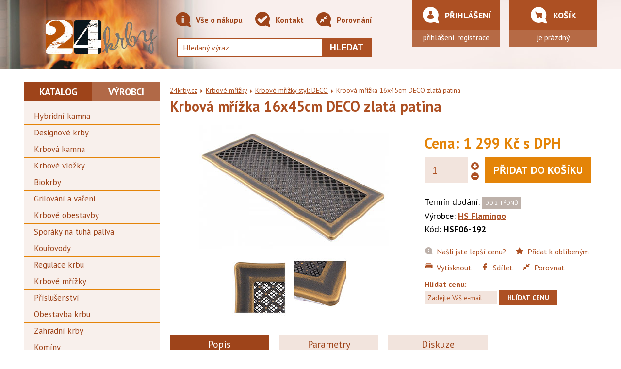

--- FILE ---
content_type: text/html; charset=utf-8
request_url: https://www.24krby.cz/krbova-mrizka-16x45cm-deco-zlata-patina-d231235
body_size: 8422
content:


<!DOCTYPE html>
<!--[if IE 8]>         <html class="no-js lt-ie9" lang="cs" prefix="og: http://ogp.me/ns#"> <![endif]-->
<!--[if IE 9]>         <html class="no-js ie9" lang="cs" prefix="og: http://ogp.me/ns#"> <![endif]-->
<!--[if gt IE 8]><!--> <html class="no-js" lang="cs" prefix="og: http://ogp.me/ns#"> <!--<![endif]-->
<head>

  <meta charset="utf-8">
  <meta name="viewport" content="width=device-width, initial-scale=1.0">
  <meta http-equiv="X-UA-Compatible" content="IE=edge">

  <title>Krbové mřížky - hranaté - 24krby.cz</title>
  <meta name="description" content="Krbová mřížka 16x45cm DECO zlatá patina HS Flamingo">
  <meta name="verify-v1" content="6RH4NLFUUws2B48IDuAM3y7CHKlAlN2i0yYPCHS6EsM=">
  <meta name="google-site-verification" content="UpTDcSWLP4oGGlzZiGwVYmDwNA9kThoSz-S5DPjn5aU">

  <meta name="robots" content="index,follow">
  <meta name="googlebot" content="index,follow,snippet,archive">

  <link rel="stylesheet" href="https://www.24krby.cz/css/styles.css" type="text/css">

  <style>
    html.wait, html.wait * { cursor: wait !important; }
  </style>

  <!--[if lt IE 9]>
    <link rel="stylesheet" href="https://www.24krby.cz/css/styles-legacy.css" type="text/css">
    <script src="https://www.24krby.cz/js/html5shiv.js" type="text/javascript"></script>
  <![endif]-->

  <link rel="apple-touch-icon" sizes="180x180" href="https://www.24krby.cz/favicons/apple-touch-icon.png">
  <link rel="icon" type="image/png" sizes="32x32" href="https://www.24krby.cz/favicons/favicon-32x32.png">
  <link rel="icon" type="image/png" sizes="16x16" href="https://www.24krby.cz/favicons/favicon-16x16.png">
  <link rel="manifest" href="https://www.24krby.cz/favicons/site.webmanifest">
  <link rel="mask-icon" href="https://www.24krby.cz/favicons/safari-pinned-tab.svg" color="#ba5406">
  <link rel="shortcut icon" href="https://www.24krby.cz/favicons/favicon.ico">
  <meta name="msapplication-TileColor" content="#ba5406">
  <meta name="msapplication-config" content="https://www.24krby.cz/favicons/browserconfig.xml">
  <meta name="theme-color" content="#ba5406">


  <meta property="og:title" itemprop="name" name="twitter:title" content="Krbové mřížky - hranaté - 24krby.cz">
  <meta property="og:url" name="twitter:url" content="https://www.24krby.cz/krbova-mrizka-16x45cm-deco-zlata-patina-d231235">
  <meta property="og:image" itemprop="image" name="twitter:image" content="https://www.24krby.cz/pic/product/detail/HSF06-192.jpg">
  <meta property="og:description" itemprop="description" name="twitter:description" content="Krbová mřížka 16x45cm DECO zlatá patina HS Flamingo">


  <!-- Global site tag (gtag.js) - Google Analytics -->
  <script async src="https://www.googletagmanager.com/gtag/js?id=UA-129281355-1"></script>
  <script>
    window.dataLayer = window.dataLayer || [];
    function gtag(){
        dataLayer.push(arguments);
    }
    gtag('js', new Date());

    gtag('config', "UA-129281355-1");
  </script>

  <!-- Google tag (gtag.js) -->
  <script async src="https://www.googletagmanager.com/gtag/js?id=AW-11336791568"></script>
  <script>
    window.dataLayer = window.dataLayer || [];
    function gtag(){ dataLayer.push(arguments); }
    gtag('js', new Date());
    gtag('config', 'AW-11336791568');
  </script>

  <!-- Google Tag Manager -->
  <script>(function(w,d,s,l,i){
    w[l]=w[l]||[];w[l].push({ 'gtm.start':new Date().getTime(),event:'gtm.js' });
    var f=d.getElementsByTagName(s)[0],j=d.createElement(s),dl=l!='dataLayer'?'&l='+l:'';
    j.async=true;j.src='https://www.googletagmanager.com/gtm.js?id='+i+dl;f.parentNode.insertBefore(j,f);
    })(window,document,'script','dataLayer','GTM-553ZQCLG');
  </script>
  <!-- End Google Tag Manager -->
</head>

<body>
<!-- Google Tag Manager (noscript) -->
<noscript><iframe src="https://www.googletagmanager.com/ns.html?id=GTM-553ZQCLG" height="0" width="0" style="display:none;visibility:hidden"></iframe></noscript>
<!-- End Google Tag Manager (noscript) -->

<header class="header" role="banner">

  <div class="container-fluid">

    <div class="row">

      <div class="col-sm-4 col-md-3">

        <div class="header__logo">

          <a href="https://www.24krby.cz" title="24krby.cz"><span><img src="https://www.24krby.cz/img/logo.png" alt="24krby.cz"></span></a>

        </div>
    </div>

    <div class="col-sm-8 col-md-5">

<nav class="nav" role="navigation">

  <div class="container-fluid">

    <div class="row">

      <div class="col-xs-12">

        <strong class="nav__switcher">Menu</strong>

        <ul>
            <li>
                <a href="/vse-o-nakupu-t7"><i class="icon icon--info"></i> Vše o nákupu</a>
            </li>
            <li>
                <a href="/kontakt-t5"><i class="icon icon--info"></i> Kontakt</a>
            </li>
          <li><a href="/product/compare"><i class="icon icon--compare"></i> Porovnání</a></li>
        </ul>

      </div>

    </div>

  </div>

</nav>
      <div class="search">

        <form action="/krbova-mrizka-16x45cm-deco-zlata-patina-d231235" method="post" id="frm-searchForm">
          <input type="text" name="fulltext" size="10" id="bfulltext" required data-nette-rules='[{"op":":filled","msg":"Vyplňte hledaný text"}]' class="search__input" placeholder="Hledaný výraz...">
          <button type="submit" name="quickSearch" id="frm-searchForm-quickSearch" class="search__submit">Hledat</button>
        <input type="hidden" name="_do" value="searchForm-submit"><!--[if IE]><input type=IEbug disabled style="display:none"><![endif]-->
</form>

        <div id="res-box" class="whisper"></div>
      </div>
    </div>

    <div class="col-sm-6 col-md-2 login__wrapper">

      <div class="login">

        <p class="login__header">
          <i class="icon icon--man"></i>
          Přihlášení
        </p>

        <p class="login__content">
          <a href="/zakaznik/prihlaseni">přihlášení</a>
          <a href="/zakaznik/novy">registrace</a>
        </p>

      </div>
    </div>

    <div class="col-sm-6 col-md-2 basket__wrapper">

      <div class="basket">

<div id="snippet--basketWindow">
          <p class="basket__header">
            <i class="icon icon--basket"></i>
            Košík
          </p>
          <p class="basket__content">
            je prázdný
          </p>

</div>
      </div>
    </div>

  </div>

</header>

  <div class="container-fluid">

    <div class="row">

      <div class="col-sm-4 col-md-3 nav-product__wrapper">

<nav class="nav-product" role="navigation">

  
  <div class="nav-product__other">

      <h2 class="nav-product__header">Informace z eshopu</h2>

          <ul>
        <li><a href="/instalace-kamen-stavby-krbu-a-nase-certifikaty-t16">Stavba krbů a instalace kamen</i></a></li>
        <li><a href="/doprava-a-platba-t3">Doprava a platba</i></a></li>
        <li><a href="/obchodni-podminky-t4">Obchodní podmínky</i></a></li>
        <li><a href="/podminky-ukladani-osobnich-udaju-t14">Podmínky ukládání osobních údajů</i></a></li>
        <li><a href="/reklamace-t10">Reklamace</i></a></li>
        <li><a href="/vyhody-registrace-t12">Výhody registrace</i></a></li>
        <li><a href="/kontakt-t5">Kontakt</i></a></li>
          </ul>
  </div>

  <div class="nav-product--switch is-active">

    <h2 class="nav-product__header">Katalog</h2>

    <div class="nav-product__menu">



            <ul>
          <li class="">
              <a href="/hybridni-kamna-k1582">Hybridní kamna</i></a>



          </li>
          <li class="">
              <a href="/designove-krby-k1271">Designové krby</i></a>



          </li>
          <li class="">
              <a href="/krbova-kamna-k393">Krbová kamna</i></a>



          </li>
          <li class="">
              <a href="/krbove-vlozky-k392">Krbové vložky</i></a>



          </li>
          <li class="">
              <a href="/biokrby-k1241">Biokrby</i></a>



          </li>
          <li class="">
              <a href="/grilovani-a-vareni-k1486">Grilování a vaření</i></a>



          </li>
          <li class="">
              <a href="/krbove-obestavby-k458">Krbové obestavby</i></a>



          </li>
          <li class="">
              <a href="/sporaky-na-tuha-paliva-k456">Sporáky na tuhá paliva</i></a>



          </li>
          <li class="">
              <a href="/kourovody-k1311">Kouřovody</i></a>



          </li>
          <li class="">
              <a href="/regulace-krbu-k1342">Regulace krbu</i></a>



          </li>
          <li class="is-active">
              <a href="/krbove-mrizky-k909">Krbové mřížky</i></a>



          </li>
          <li class="">
              <a href="/prislusenstvi-k394">Příslušenství</i></a>



          </li>
          <li class="">
              <a href="/obestavba-krbu-k1006">Obestavba krbu</i></a>



          </li>
          <li class="">
              <a href="/zahradni-krby-k1269">Zahradní krby</i></a>



          </li>
          <li class="last">
              <a href="/kominy-k1373">Komíny</i></a>



          </li>
            </ul>

    </div>

  </div>

  <div class="nav-product__manufacturers nav-product--switch">

    <h2 class="nav-product__header nav-product__header--right">Výrobci</h2>

    <div class="nav-product__menu">

        <ul>
      <li >
        <a href="/abx-m370">
          ABX
          </i></a>
      </li>
      <li >
        <a href="/aduro-m206">
          Aduro
          </i></a>
      </li>
      <li >
        <a href="/alfa-plam-m659">
          Alfa Plam
          </i></a>
      </li>
      <li >
        <a href="/austroflamm-m260">
          Austroflamm
          </i></a>
      </li>
      <li >
        <a href="/banador-m249">
          Banador
          </i></a>
      </li>
      <li >
        <a href="/bef-m485">
          BeF
          </i></a>
      </li>
      <li >
        <a href="/bronpi-m647">
          Bronpi
          </i></a>
      </li>
      <li >
        <a href="/defro-home-m687">
          DEFRO HOME
          </i></a>
      </li>
      <li >
        <a href="/dovre-m215">
          Dovre
          </i></a>
      </li>
      <li >
        <a href="/fermit-m634">
          Fermit
          </i></a>
      </li>
      <li >
        <a href="/forged-m689">
          Forged
          </i></a>
      </li>
      <li >
        <a href="/guca-m683">
          GUČA
          </i></a>
      </li>
      <li >
        <a href="/haas-sohn-m245">
          HAAS SOHN
          </i></a>
      </li>
      <li >
        <a href="/hampton-m698">
          HAMPTON
          </i></a>
      </li>
      <li >
        <a href="/hede-m662">
          Hede
          </i></a>
      </li>
      <li >
        <a href="/hein-m208">
          Hein
          </i></a>
      </li>
      <li >
        <a href="/heta-m652">
          Heta
          </i></a>
      </li>
      <li >
        <a href="/hs-flamingo-m486">
          HS Flamingo
          </i></a>
      </li>
      <li >
        <a href="/igotherm-m691">
          IGOTHERM
          </i></a>
      </li>
      <li >
        <a href="/invicta-m401">
          INVICTA
          </i></a>
      </li>
      <li >
        <a href="/jotul-m263">
          Jotul
          </i></a>
      </li>
      <li >
        <a href="/karl-m603">
          Karl
          </i></a>
      </li>
      <li >
        <a href="/kfenergy-m660">
          KFenergy
          </i></a>
      </li>
      <li >
        <a href="/kobok-m403">
          Kobok
          </i></a>
      </li>
      <li >
        <a href="/konig-m656">
          Konig
          </i></a>
      </li>
      <li >
        <a href="/kovokraus-m701">
          KOVOKRAUS
          </i></a>
      </li>
      <li >
        <a href="/kovotherm-m216">
          Kovotherm
          </i></a>
      </li>
      <li >
        <a href="/kratki-m202">
          Kratki
          </i></a>
      </li>
      <li >
        <a href="/kretz-m496">
          KRETZ
          </i></a>
      </li>
      <li >
        <a href="/kvs-moravia-m248">
          KVS MORAVIA
          </i></a>
      </li>
      <li >
        <a href="/kzp-m269">
          KZP
          </i></a>
      </li>
      <li >
        <a href="/lavor-m671">
          Lavor
          </i></a>
      </li>
      <li >
        <a href="/leda-m640">
          Leda
          </i></a>
      </li>
      <li >
        <a href="/lienbacher-m655">
          Lienbacher
          </i></a>
      </li>
      <li >
        <a href="/lxkb-m680">
          LXKB
          </i></a>
      </li>
      <li >
        <a href="/mbs-m633">
          MBS
          </i></a>
      </li>
      <li >
        <a href="/multi-vac-m266">
          Multi-VAC
          </i></a>
      </li>
      <li >
        <a href="/napoleon-m692">
          Napoleon
          </i></a>
      </li>
      <li >
        <a href="/nordflam-m684">
          Nordflam
          </i></a>
      </li>
      <li >
        <a href="/nordica-m605">
          Nordica
          </i></a>
      </li>
      <li >
        <a href="/nordpeis-m639">
          Nordpeis
          </i></a>
      </li>
      <li >
        <a href="/outdoorchef-m674">
          OUTDOORCHEF
          </i></a>
      </li>
      <li >
        <a href="/pacific-energy-m685">
          Pacific Energy
          </i></a>
      </li>
      <li >
        <a href="/piazzetta-m702">
          Piazzetta
          </i></a>
      </li>
      <li >
        <a href="/prity-m612">
          Prity
          </i></a>
      </li>
      <li >
        <a href="/promat-m643">
          Promat
          </i></a>
      </li>
      <li >
        <a href="/rath-m699">
          RATH
          </i></a>
      </li>
      <li >
        <a href="/regency-m686">
          Regency
          </i></a>
      </li>
      <li >
        <a href="/rizzoli-m693">
          Rizzoli
          </i></a>
      </li>
      <li >
        <a href="/rocal-m688">
          ROCAL
          </i></a>
      </li>
      <li >
        <a href="/romotop-m204">
          Romotop
          </i></a>
      </li>
      <li >
        <a href="/rosle-m695">
          Rösle
          </i></a>
      </li>
      <li >
        <a href="/scan-m667">
          Scan
          </i></a>
      </li>
      <li >
        <a href="/schiedel-m681">
          Schiedel
          </i></a>
      </li>
      <li >
        <a href="/severochema-m601">
          Severochema
          </i></a>
      </li>
      <li >
        <a href="/silaterm-m201">
          Silaterm
          </i></a>
      </li>
      <li >
        <a href="/skamol-m669">
          Skamol
          </i></a>
      </li>
      <li >
        <a href="/skorsten-m624">
          SKORSTEN
          </i></a>
      </li>
      <li >
        <a href="/sunwood-m696">
          SUNWOOD
          </i></a>
      </li>
      <li >
        <a href="/svec-m658">
          Švec
          </i></a>
      </li>
      <li >
        <a href="/techno-physik-m675">
          Techno Physik
          </i></a>
      </li>
      <li >
        <a href="/tedoka-m661">
          Tedoka
          </i></a>
      </li>
      <li >
        <a href="/thorma-m203">
          Thorma
          </i></a>
      </li>
      <li >
        <a href="/tim-sistem-m694">
          TIM SISTEM
          </i></a>
      </li>
      <li >
        <a href="/timpex-m653">
          Timpex
          </i></a>
      </li>
      <li >
        <a href="/uniflam-m606">
          Uniflam
          </i></a>
      </li>
      <li >
        <a href="/victoria-m665">
          Victoria
          </i></a>
      </li>
      <li >
        <a href="/wamsler-m649">
          Wamsler
          </i></a>
      </li>
      <li >
        <a href="/wanders-m672">
          Wanders
          </i></a>
      </li>
      <li >
        <a href="/zvezda-m677">
          ZVEZDA
          </i></a>
      </li>
        </ul>

    </div>

  </div>


  <div class="nav-product__custom"><a href="https://www.24krby.cz/krby-na-klic-t9/">
    <i class="icon icon--brick"></i> Krby na klíč
  </a></div>


</nav>

      </div>
      <div class="col-sm-8 col-md-9">

        <main class="content" role="main">

<div class="breadcrumb">

  <a href="https://www.24krby.cz">24krby.cz</a>
    <i class="icon icon--arrow-right"></i>
    <a href="/krbove-mrizky-k909">Krbové mřížky</a>
    <i class="icon icon--arrow-right"></i>
    <a href="/krbove-mrizky-styl-deco-k1329">Krbové mřížky styl:  DECO</a>
  <i class="icon icon--arrow-right"></i> <strong>Krbová mřížka 16x45cm DECO zlatá patina</strong>

</div>

<script>

  fbq('track', 'ViewContent', {
    content_ids: ['231235'],
    content_type: 'product',
    value: 1299,
    currency: 'CZK'
  });
</script>

<div class="product-detail">


  <script type="application/ld+json">
  {
    "@context": "http://schema.org",
    "@type": "Product",
    "name": "Krbová mřížka 16x45cm DECO zlatá patina",
    "image": "https:\/\/www.24krby.cz\/pic\/product\/detail\/HSF06-192.jpg",
    "description": " Krbová mřížka 16x45cm DECO zlatá patina HS Flamingo",
    "manufacturer": "HS Flamingo",
    "url": "https:\/\/www.24krby.cz\/krbova-mrizka-16x45cm-deco-zlata-patina-d231235",
    "offers": {
      "@type": "Offer",
      "availability": "http://schema.org/OutOfStock",
      "price": "1299",
      "priceCurrency": "CZK"
    }
  }
  </script>

  <div class="row">

    <div class="col-xs-12 product-detail__content">

      <h1 class="product-detail__header">Krbová mřížka 16x45cm DECO zlatá patina </h1>

      <div class="product-detail__description">
        
      </div>
    </div>

    <div class="col-sm-7">

      <div class="product-detail__image gallery">
        <a href="https://www.24krby.cz/pic/product/big/HSF06-192.jpg" title="Krbová mřížka 16x45cm DECO zlatá patina">
          <img src="https://www.24krby.cz/pic/product/detail/HSF06-192.jpg" alt="Krbová mřížka 16x45cm DECO zlatá patina" itemprop="image">
        </a>
      </div>
      <div class="product-detail__gallery gallery">
        <a href="https://www.24krby.cz/pic/product/big/HSF06-192_1.jpg" title="Krbová mřížka 16x45cm DECO zlatá patina">
          <img src="https://www.24krby.cz/pic/product/small/HSF06-192_1.jpg" alt="Krbová mřížka 16x45cm DECO zlatá patina" width="110px">
        </a>
        <a href="https://www.24krby.cz/pic/product/big/HSF06-192_2.jpg" title="Krbová mřížka 16x45cm DECO zlatá patina">
          <img src="https://www.24krby.cz/pic/product/small/HSF06-192_2.jpg" alt="Krbová mřížka 16x45cm DECO zlatá patina" width="110px">
        </a>
      </div>
    </div>
    <div class="col-sm-5">
      <div class="product-detail__price">
        

<div class="labels">
  
  
  
  
  
  
  
  
</div>
        <strong>Cena: 1 299 Kč s DPH</strong>
        
      </div>

        <div class="product-detail__buy">
          <form action="/krbova-mrizka-16x45cm-deco-zlata-patina-d231235" method="post" class="ajax" id="frm-basketAddForm">
            <span class="control--count"><input type="number" name="oricnt" maxlength="3" size="5" id="frm-basketAddForm-oricnt" required data-nette-rules='[{"op":":filled","msg":"Vyplňte počet kusů"},{"op":":integer","msg":"Počet kusů musí být celé číslo"},{"op":":maxLength","msg":"Nelze objednat více než 999 kusů","arg":3}]' value="1" class="xxx"></span>
            <input type="submit" name="buy" value="Přidat do košíku" class="btn btn--buy">
          <input type="hidden" name="proid" value="231235"><input type="hidden" name="_do" value="basketAddForm-submit"><!--[if IE]><input type=IEbug disabled style="display:none"><![endif]-->
</form>

        </div>

      <div class="product-detail__info">
        <p>
          Termín dodání:
            <span class="stock stock--unavailable">
              do 2 týdnů
            </span>
        </p>
        <p>
          Výrobce: <a href="/hs-flamingo-m486"><strong>HS Flamingo</strong></a><br>
          Kód: <strong>HSF06-192</strong>
        </p>

      </div>
      <div class="product-detail__helpers">

        <a href="/product/better-price/231235">
          <i class="icon icon--info"></i> Našli jste lepší cenu?
        </a>
        <a href="/product/bookmark-add?proid=231235">
          <i class="icon icon--star"></i> Přidat k oblíbeným
        </a>
        <a href="#" class="control--print">
          <i class="icon icon--print"></i> Vytisknout
        </a>
        <a href="https://www.facebook.com/sharer/sharer.php?u=https://www.24krby.cz/krbova-mrizka-16x45cm-deco-zlata-patina-d231235">
          <i class="icon icon--facebook"></i> Sdílet
        </a>
        <a href="/product/compare-add?proid=231235">
          <i class="icon icon--compare2"></i> Porovnat
        </a>

        <div class="product-detail__watchdog">
            <form action="/krbova-mrizka-16x45cm-deco-zlata-patina-d231235" method="post" id="frm-watchDogPrice">
            <p>
              <strong>Hlídat cenu:</strong><br>
              <input type="email" name="dogmail" id="frm-watchDogPrice-dogmail" required data-nette-rules='[{"op":":filled","msg":"Prosím vyplňte Váš email."},{"op":":email","msg":"Email nemá správný formát"}]' placeholder="Zadejte Váš e-mail" class="input--50">
              <span class="antispamc"><input type="text" name="antispam" size="10" id="antispamc" required data-nette-rules='[{"op":":filled","msg":"Prosím vyplňte antispamové číslo"},{"op":":equal","msg":"Vyplňte prosím číslo 554, jde o test proti robotům","arg":"554"}]' placeholder="vyplňte číslo 554" class="input--50"></span>
              <input type="submit" name="send" value="Hlídat cenu" class="btn btn--small">
            </p>
            <input type="hidden" name="dogprice" value="1"><input type="hidden" name="dogstore" value="0"><input type="hidden" name="_do" value="watchDogPrice-submit"></form>

        </div>
      </div>
    </div>
  </div>

  <div class="row row--flex">



  </div>

  <div class="row">


  <div class="col-xs-12 product-detail__tabs">

        <div class="tabs" id="tabs">
      <div class="row">
        <div class="col-xs-12 col-sm-3"><a href="#tab1" class="tabs__name is-active">Popis</a></div>
        <div class="col-xs-12 col-sm-3"><a href="#tab2" class="tabs__name">Parametry</a></div>
        
        <div class="col-xs-12 col-sm-3"><a href="#tab4" class="tabs__name">Diskuze</a></div>
      </div>
    </div>

  <div class="row tabs__content">

    <div class="col-xs-12 is-active" id="tab1">

      <div class="tabs__into article">

        <h2 class="tabs__header">Krbová mřížka 16x45cm DECO zlatá patina</h2>

        Ventilační mřížky různých rozměrů a v několika barvách. Ocelové s montážním rámečkem, lakované práškovou barvou vysoké kvality, která je odolná vůči vysokým teplotám. I po několikaletém provozu zachovává svůj původní lesk a odstín. Mřížky plní též funkci dekorační. Slouží ke clonění ventilačních otvorů. Jsou vyrobeny z ocelových částí a příslušně upraveny technologickým procesem. Tento typ mřížek je určen pro montáže do komínových sopouchů, stěn a podlah (nepoužívat na stropech).Krbové mřížky - hranaté


      </div>

    </div>
    <div class="col-xs-12" id="tab2">

      <div class="tabs__into article">

        <h3 class="tabs__header">Parametry</h3>

            <table class="table table--noborder table--vertical table--parameters" cellpadding="3" cellspacing="0" border="1">
          <tr >
            <th>Hloubka montážního rámečku:</th>
            <td>25mm</td>
          </tr>
          <tr  class="even">
            <th>Rozměr montážního rámečku:</th>
            <td>162 x 469mm</td>
          </tr>
          <tr >
            <th>Vnější rozměr mřížky:</th>
            <td>194 x 499mm</td>
          </tr>
          <tr  class="even">
            <th>Žaluzie:</th>
            <td>Ne</td>
          </tr>
          <tr >
            <th>Barva:</th>
            <td>zlatá patina </td>
          </tr>
            </table>

      </div>

    </div>
    <div class="col-xs-12" id="tab4">

      <div class="tabs__into article">

        <h3 class="tabs__header">Dotazy a komentáře</h3>

        <form action="/krbova-mrizka-16x45cm-deco-zlata-patina-d231235" method="post" id="frm-commentForm">

        <fieldset>

          <legend>Váš dotaz, komentář</legend>

          <p>
            <label for="frm-commentForm-cmtnick">Jméno / přezdívka (nutno vyplnit)</label><br>
            <input type="text" name="cmtnick" id="frm-commentForm-cmtnick" required data-nette-rules='[{"op":":filled","msg":"Prosím vyplňte jméno / přezdívku."}]'>          </p>
          <p>
            <label for="frm-commentForm-cmtmail" class="required">Váš email</label><br>
            <input type="text" name="cmtmail" id="frm-commentForm-cmtmail" data-nette-rules='[{"op":":filled","rules":[{"op":":email","msg":"Email nemá správný formát."}],"control":"cmtmail"},{"op":":equal","rules":[{"op":":filled","msg":"Pokud chcete zaslat odpovědi na email, vyplňte prosím email."}],"control":"cmtsendreply","arg":true}]'>          </p>
          <p>
            <label for="frm-commentForm-cmtsubj">Titulek</label><br>
            <input type="text" name="cmtsubj" id="frm-commentForm-cmtsubj" required data-nette-rules='[{"op":":filled","msg":"Prosím vyplňte Titulek."}]'>          </p>
          <p>
            <label for="frm-commentForm-cmttext">Zpráva</label><br>
            <textarea name="cmttext" cols="60" rows="3" id="frm-commentForm-cmttext" required data-nette-rules='[{"op":":filled","msg":"Prosím vyplňte text zprávy."}]'></textarea>          </p>
          <p>
            <label for="frm-commentForm-cmtsendreply"><input type="checkbox" name="cmtsendreply" id="frm-commentForm-cmtsendreply">Pošlete mi odpovědi na email</label>           </p>
          <p>
            <label for="frm-commentForm-recaptcha">Potvrďte prosím, že nejste robot:</label><br>
            <div class="g-recaptcha" data-sitekey="6Lf5gvoSAAAAADD3J541w2wFTX2X639-AH49StB2" id="frm-commentForm-recaptcha"></div>
          </p>
          <p>
          <p>Odesláním formuláře potvrzujete souhlas s <a href="https://www.24krby.cz/podminky-ukladani-osobnich-udaju-t14" target="_blank">podmínkami ukládání osobních údajů</a> obchodu 24krby.cz.</p>
          <input type="submit" name="_submit" class="btn" value="Odeslat komentář">
          </p>

        </fieldset>

        <input type="hidden" name="cmtproid" value="231235"><input type="hidden" name="cmtreid" value="0"><input type="hidden" name="cmtusrid" value="0"><input type="hidden" name="_do" value="commentForm-submit"></form>

        <div class="comments">
        </div>
        </div>

      </div>

    </div>

  </div>


</div>
  <script>
    document.getElementById('antispamc').value = '554';
    Array.from(document.getElementsByClassName('antispamc')).forEach(function(element) {
      element.style.display = 'none';
    });
  </script>


        </main>
      </div>

    </div>

  </div>

<div class="container-fluid">

  <footer class="footer" role="contentinfo">

    <div class="row">

      <div class="col-xs-6 col-sm-6 col-md-3">

        <nav class="footer__nav" role="navigation">

          <h2>Vše o nákupu</h2>

          <ul>
            <li>
                <a href="/instalace-kamen-stavby-krbu-a-nase-certifikaty-t16">Stavba krbů a instalace kamen</a>
            </li>
            <li>
                <a href="/doprava-a-platba-t3">Doprava a platba</a>
            </li>
            <li>
                <a href="/obchodni-podminky-t4">Obchodní podmínky</a>
            </li>
            <li>
                <a href="/podminky-ukladani-osobnich-udaju-t14">Podmínky ukládání osobních údajů</a>
            </li>
            <li>
                <a href="/reklamace-t10">Reklamace</a>
            </li>
            <li>
                <a href="/vyhody-registrace-t12">Výhody registrace</a>
            </li>
            <li>
                <a href="/kontakt-t5">Kontakt</a>
            </li>
          </ul>

        </nav>

      </div>

      <div class="col-xs-6 col-sm-6 col-md-6">

        <div class="footer__content">

              <h2>Odborné články</h2>
              <div class="footer__new">

                <img src="https://www.24krby.cz/pic/art/list/art_18.jpg" alt="Katalytické spalování: Efektivní technologie pro moderní krby" width="110" height="80">
                <h3><a href="/katalyticke-spalovani-efektivni-technologie-pro-moderni-krby-c18">Katalytické spalování: Efektivní technologie pro moderní krby</a></h3>
                <p>Katalytické spalování je inovativní technologie, která zvyšuje účinnost a prodlužuje dobu hoření u krbových kamen. V tomto článku se podíváme na to,… <a href="/katalyticke-spalovani-efektivni-technologie-pro-moderni-krby-c18">více</a></p>

              </div>
              <div class="footer__new">

                <img src="https://www.24krby.cz/pic/art/list/art_17.jpg" alt="Jak vybrat správná krbová kamna pro váš domov?" width="110" height="80">
                <h3><a href="/jak-vybrat-spravna-krbova-kamna-pro-vas-domov-c17">Jak vybrat správná krbová kamna pro váš domov?</a></h3>
                <p> <a href="/jak-vybrat-spravna-krbova-kamna-pro-vas-domov-c17">více</a></p>

              </div>
              <div class="footer__new">

                <img src="https://www.24krby.cz/pic/art/list/art_16.jpg" alt="AMS - Akumulační modulární systém: Zásoba tepla až na několik hodin!" width="110" height="80">
                <h3><a href="/ams-akumulacni-modularni-system-zasoba-tepla-az-na-nekolik-hodin-c16">AMS - Akumulační modulární systém: Zásoba tepla až na několik hodin!</a></h3>
                <p> <a href="/ams-akumulacni-modularni-system-zasoba-tepla-az-na-nekolik-hodin-c16">více</a></p>

              </div>
              <div class="footer__new">

                <img src="https://www.24krby.cz/pic/art/list/art_15.jpg" alt="Slovník technických pojmů pro krby a kamna." width="110" height="80">
                <h3><a href="/slovnik-technickych-pojmu-pro-krby-a-kamna-c15">Slovník technických pojmů pro krby a kamna.</a></h3>
                <p>Náš technický slovník pro krby a kamna zahrnuje klíčové pojmy a technologie, jako jsou automatické regulátory, externí přívod vzduchu, terciární… <a href="/slovnik-technickych-pojmu-pro-krby-a-kamna-c15">více</a></p>

              </div>
              <div class="footer__new">

                <img src="https://www.24krby.cz/pic/art/list/art_14.jpg" alt="Příkladový konvekční krb a rozpis potřebného materiálu." width="110" height="80">
                <h3><a href="/prikladovy-konvekcni-krb-a-rozpis-potrebneho-materialu-c14">Příkladový konvekční krb a rozpis potřebného materiálu.</a></h3>
                <p> <a href="/prikladovy-konvekcni-krb-a-rozpis-potrebneho-materialu-c14">více</a></p>

              </div>
              <div class="footer__new"><h3><a href="/article/">Další články</a></h3></div>

        </div>

      </div>

      <div class="col-xs-6 col-sm-6 col-md-3">

        <div class="footer__contact-wrapper">
        <div class="footer__contact">

          <p class="center">
            <strong>24 mall s.r.o.</strong><br>
            Hlavní 64, 747 06 Opava 6
          </p>

          <p>
            <a href="mailto:krby@24mall.cz"><i class="icon icon--email"></i> krby@24mall.cz</a>
            <a href="tel:+420773 241 024"><i class="icon icon--phone"></i> 773 241 024</a>
          </p>

        </div>
        </div>

      </div>

    </div>

    <div class="row footer__about">

      <div class="col-sm-12">
          <p>Provozovatel internetov&eacute;ho obchodu <a href="http://www.24krby.cz/">24krby.cz</a> je <strong>24 mall s.r.o.</strong>, Hlavn&iacute; 64, 747 06 Opava 6, IČ: 25890174.</p>
      </div>

    </div>

    <div class="row">

      <div class="col-sm-12 footer__copyright">
        <p>&copy; <strong><a href="http://www.24krby.cz/">24krby.cz</a></strong> 2009 - 2026 | Všechna práva vyhrazena | Výroba: <a href="https://www.danielstrelec.cz/">Daniel Střelec</a> a <a href="http://www.tam.cz/">Karel Bednář</a></p>
      </div>

    </div>

  </footer>

</div>

  <script>
    WebFontConfig = {
      google: { families: [ 'PT+Sans:400,700:latin,latin-ext' ] }
    };
  </script>
  <script src="https://www.24krby.cz/js/webfont.js" async defer></script>

  <script src="https://www.24krby.cz/js/jquery-1.12.4.min.js"></script>
  
  <script src="https://www.24krby.cz/js/scripts.js"></script>
  <script src="https://www.24krby.cz/js/nette.ajax.js"></script>
  <script src="https://www.24krby.cz/js/spinner.ajax.js"></script>

  <script>
    var basePath = "https:\/\/www.24krby.cz";
  </script>
  <script src="https://www.24krby.cz/js/myautocomplete.js"></script>

  <script src="https://www.google.com/recaptcha/api.js"></script>

<div id="snippet--basketModalWindow"><!-- modální okno - košík -->
<!-- modální okno - košík -->
</div>

  <script>

  $(function () {
	  $.nette.init();
  });

  </script>

  <script type="text/javascript">
  //<![CDATA[
  var _hwq = _hwq || [];
      _hwq.push(['setKey', '7490304BA1A83B132732A6DD38F8D05C']);_hwq.push(['setTopPos', '60']);_hwq.push(['showWidget', '22']);(function() {
      var ho = document.createElement('script'); ho.type = 'text/javascript'; ho.async = true;
      ho.src = 'https://ssl.heureka.cz/direct/i/gjs.php?n=wdgt&sak=7490304BA1A83B132732A6DD38F8D05C';
      var s = document.getElementsByTagName('script')[0]; s.parentNode.insertBefore(ho, s);
  })();
  //]]>
  </script>

  <script type="text/javascript">
    /* <![CDATA[ */
    var seznam_retargeting_id = 18238;
    /* ]]> */
  </script>
  <script type="text/javascript" src="//c.imedia.cz/js/retargeting.js"></script>



</body>
</html>


--- FILE ---
content_type: text/html; charset=utf-8
request_url: https://www.google.com/recaptcha/api2/anchor?ar=1&k=6Lf5gvoSAAAAADD3J541w2wFTX2X639-AH49StB2&co=aHR0cHM6Ly93d3cuMjRrcmJ5LmN6OjQ0Mw..&hl=en&v=PoyoqOPhxBO7pBk68S4YbpHZ&size=normal&anchor-ms=20000&execute-ms=30000&cb=4bz8of8ahl8x
body_size: 49595
content:
<!DOCTYPE HTML><html dir="ltr" lang="en"><head><meta http-equiv="Content-Type" content="text/html; charset=UTF-8">
<meta http-equiv="X-UA-Compatible" content="IE=edge">
<title>reCAPTCHA</title>
<style type="text/css">
/* cyrillic-ext */
@font-face {
  font-family: 'Roboto';
  font-style: normal;
  font-weight: 400;
  font-stretch: 100%;
  src: url(//fonts.gstatic.com/s/roboto/v48/KFO7CnqEu92Fr1ME7kSn66aGLdTylUAMa3GUBHMdazTgWw.woff2) format('woff2');
  unicode-range: U+0460-052F, U+1C80-1C8A, U+20B4, U+2DE0-2DFF, U+A640-A69F, U+FE2E-FE2F;
}
/* cyrillic */
@font-face {
  font-family: 'Roboto';
  font-style: normal;
  font-weight: 400;
  font-stretch: 100%;
  src: url(//fonts.gstatic.com/s/roboto/v48/KFO7CnqEu92Fr1ME7kSn66aGLdTylUAMa3iUBHMdazTgWw.woff2) format('woff2');
  unicode-range: U+0301, U+0400-045F, U+0490-0491, U+04B0-04B1, U+2116;
}
/* greek-ext */
@font-face {
  font-family: 'Roboto';
  font-style: normal;
  font-weight: 400;
  font-stretch: 100%;
  src: url(//fonts.gstatic.com/s/roboto/v48/KFO7CnqEu92Fr1ME7kSn66aGLdTylUAMa3CUBHMdazTgWw.woff2) format('woff2');
  unicode-range: U+1F00-1FFF;
}
/* greek */
@font-face {
  font-family: 'Roboto';
  font-style: normal;
  font-weight: 400;
  font-stretch: 100%;
  src: url(//fonts.gstatic.com/s/roboto/v48/KFO7CnqEu92Fr1ME7kSn66aGLdTylUAMa3-UBHMdazTgWw.woff2) format('woff2');
  unicode-range: U+0370-0377, U+037A-037F, U+0384-038A, U+038C, U+038E-03A1, U+03A3-03FF;
}
/* math */
@font-face {
  font-family: 'Roboto';
  font-style: normal;
  font-weight: 400;
  font-stretch: 100%;
  src: url(//fonts.gstatic.com/s/roboto/v48/KFO7CnqEu92Fr1ME7kSn66aGLdTylUAMawCUBHMdazTgWw.woff2) format('woff2');
  unicode-range: U+0302-0303, U+0305, U+0307-0308, U+0310, U+0312, U+0315, U+031A, U+0326-0327, U+032C, U+032F-0330, U+0332-0333, U+0338, U+033A, U+0346, U+034D, U+0391-03A1, U+03A3-03A9, U+03B1-03C9, U+03D1, U+03D5-03D6, U+03F0-03F1, U+03F4-03F5, U+2016-2017, U+2034-2038, U+203C, U+2040, U+2043, U+2047, U+2050, U+2057, U+205F, U+2070-2071, U+2074-208E, U+2090-209C, U+20D0-20DC, U+20E1, U+20E5-20EF, U+2100-2112, U+2114-2115, U+2117-2121, U+2123-214F, U+2190, U+2192, U+2194-21AE, U+21B0-21E5, U+21F1-21F2, U+21F4-2211, U+2213-2214, U+2216-22FF, U+2308-230B, U+2310, U+2319, U+231C-2321, U+2336-237A, U+237C, U+2395, U+239B-23B7, U+23D0, U+23DC-23E1, U+2474-2475, U+25AF, U+25B3, U+25B7, U+25BD, U+25C1, U+25CA, U+25CC, U+25FB, U+266D-266F, U+27C0-27FF, U+2900-2AFF, U+2B0E-2B11, U+2B30-2B4C, U+2BFE, U+3030, U+FF5B, U+FF5D, U+1D400-1D7FF, U+1EE00-1EEFF;
}
/* symbols */
@font-face {
  font-family: 'Roboto';
  font-style: normal;
  font-weight: 400;
  font-stretch: 100%;
  src: url(//fonts.gstatic.com/s/roboto/v48/KFO7CnqEu92Fr1ME7kSn66aGLdTylUAMaxKUBHMdazTgWw.woff2) format('woff2');
  unicode-range: U+0001-000C, U+000E-001F, U+007F-009F, U+20DD-20E0, U+20E2-20E4, U+2150-218F, U+2190, U+2192, U+2194-2199, U+21AF, U+21E6-21F0, U+21F3, U+2218-2219, U+2299, U+22C4-22C6, U+2300-243F, U+2440-244A, U+2460-24FF, U+25A0-27BF, U+2800-28FF, U+2921-2922, U+2981, U+29BF, U+29EB, U+2B00-2BFF, U+4DC0-4DFF, U+FFF9-FFFB, U+10140-1018E, U+10190-1019C, U+101A0, U+101D0-101FD, U+102E0-102FB, U+10E60-10E7E, U+1D2C0-1D2D3, U+1D2E0-1D37F, U+1F000-1F0FF, U+1F100-1F1AD, U+1F1E6-1F1FF, U+1F30D-1F30F, U+1F315, U+1F31C, U+1F31E, U+1F320-1F32C, U+1F336, U+1F378, U+1F37D, U+1F382, U+1F393-1F39F, U+1F3A7-1F3A8, U+1F3AC-1F3AF, U+1F3C2, U+1F3C4-1F3C6, U+1F3CA-1F3CE, U+1F3D4-1F3E0, U+1F3ED, U+1F3F1-1F3F3, U+1F3F5-1F3F7, U+1F408, U+1F415, U+1F41F, U+1F426, U+1F43F, U+1F441-1F442, U+1F444, U+1F446-1F449, U+1F44C-1F44E, U+1F453, U+1F46A, U+1F47D, U+1F4A3, U+1F4B0, U+1F4B3, U+1F4B9, U+1F4BB, U+1F4BF, U+1F4C8-1F4CB, U+1F4D6, U+1F4DA, U+1F4DF, U+1F4E3-1F4E6, U+1F4EA-1F4ED, U+1F4F7, U+1F4F9-1F4FB, U+1F4FD-1F4FE, U+1F503, U+1F507-1F50B, U+1F50D, U+1F512-1F513, U+1F53E-1F54A, U+1F54F-1F5FA, U+1F610, U+1F650-1F67F, U+1F687, U+1F68D, U+1F691, U+1F694, U+1F698, U+1F6AD, U+1F6B2, U+1F6B9-1F6BA, U+1F6BC, U+1F6C6-1F6CF, U+1F6D3-1F6D7, U+1F6E0-1F6EA, U+1F6F0-1F6F3, U+1F6F7-1F6FC, U+1F700-1F7FF, U+1F800-1F80B, U+1F810-1F847, U+1F850-1F859, U+1F860-1F887, U+1F890-1F8AD, U+1F8B0-1F8BB, U+1F8C0-1F8C1, U+1F900-1F90B, U+1F93B, U+1F946, U+1F984, U+1F996, U+1F9E9, U+1FA00-1FA6F, U+1FA70-1FA7C, U+1FA80-1FA89, U+1FA8F-1FAC6, U+1FACE-1FADC, U+1FADF-1FAE9, U+1FAF0-1FAF8, U+1FB00-1FBFF;
}
/* vietnamese */
@font-face {
  font-family: 'Roboto';
  font-style: normal;
  font-weight: 400;
  font-stretch: 100%;
  src: url(//fonts.gstatic.com/s/roboto/v48/KFO7CnqEu92Fr1ME7kSn66aGLdTylUAMa3OUBHMdazTgWw.woff2) format('woff2');
  unicode-range: U+0102-0103, U+0110-0111, U+0128-0129, U+0168-0169, U+01A0-01A1, U+01AF-01B0, U+0300-0301, U+0303-0304, U+0308-0309, U+0323, U+0329, U+1EA0-1EF9, U+20AB;
}
/* latin-ext */
@font-face {
  font-family: 'Roboto';
  font-style: normal;
  font-weight: 400;
  font-stretch: 100%;
  src: url(//fonts.gstatic.com/s/roboto/v48/KFO7CnqEu92Fr1ME7kSn66aGLdTylUAMa3KUBHMdazTgWw.woff2) format('woff2');
  unicode-range: U+0100-02BA, U+02BD-02C5, U+02C7-02CC, U+02CE-02D7, U+02DD-02FF, U+0304, U+0308, U+0329, U+1D00-1DBF, U+1E00-1E9F, U+1EF2-1EFF, U+2020, U+20A0-20AB, U+20AD-20C0, U+2113, U+2C60-2C7F, U+A720-A7FF;
}
/* latin */
@font-face {
  font-family: 'Roboto';
  font-style: normal;
  font-weight: 400;
  font-stretch: 100%;
  src: url(//fonts.gstatic.com/s/roboto/v48/KFO7CnqEu92Fr1ME7kSn66aGLdTylUAMa3yUBHMdazQ.woff2) format('woff2');
  unicode-range: U+0000-00FF, U+0131, U+0152-0153, U+02BB-02BC, U+02C6, U+02DA, U+02DC, U+0304, U+0308, U+0329, U+2000-206F, U+20AC, U+2122, U+2191, U+2193, U+2212, U+2215, U+FEFF, U+FFFD;
}
/* cyrillic-ext */
@font-face {
  font-family: 'Roboto';
  font-style: normal;
  font-weight: 500;
  font-stretch: 100%;
  src: url(//fonts.gstatic.com/s/roboto/v48/KFO7CnqEu92Fr1ME7kSn66aGLdTylUAMa3GUBHMdazTgWw.woff2) format('woff2');
  unicode-range: U+0460-052F, U+1C80-1C8A, U+20B4, U+2DE0-2DFF, U+A640-A69F, U+FE2E-FE2F;
}
/* cyrillic */
@font-face {
  font-family: 'Roboto';
  font-style: normal;
  font-weight: 500;
  font-stretch: 100%;
  src: url(//fonts.gstatic.com/s/roboto/v48/KFO7CnqEu92Fr1ME7kSn66aGLdTylUAMa3iUBHMdazTgWw.woff2) format('woff2');
  unicode-range: U+0301, U+0400-045F, U+0490-0491, U+04B0-04B1, U+2116;
}
/* greek-ext */
@font-face {
  font-family: 'Roboto';
  font-style: normal;
  font-weight: 500;
  font-stretch: 100%;
  src: url(//fonts.gstatic.com/s/roboto/v48/KFO7CnqEu92Fr1ME7kSn66aGLdTylUAMa3CUBHMdazTgWw.woff2) format('woff2');
  unicode-range: U+1F00-1FFF;
}
/* greek */
@font-face {
  font-family: 'Roboto';
  font-style: normal;
  font-weight: 500;
  font-stretch: 100%;
  src: url(//fonts.gstatic.com/s/roboto/v48/KFO7CnqEu92Fr1ME7kSn66aGLdTylUAMa3-UBHMdazTgWw.woff2) format('woff2');
  unicode-range: U+0370-0377, U+037A-037F, U+0384-038A, U+038C, U+038E-03A1, U+03A3-03FF;
}
/* math */
@font-face {
  font-family: 'Roboto';
  font-style: normal;
  font-weight: 500;
  font-stretch: 100%;
  src: url(//fonts.gstatic.com/s/roboto/v48/KFO7CnqEu92Fr1ME7kSn66aGLdTylUAMawCUBHMdazTgWw.woff2) format('woff2');
  unicode-range: U+0302-0303, U+0305, U+0307-0308, U+0310, U+0312, U+0315, U+031A, U+0326-0327, U+032C, U+032F-0330, U+0332-0333, U+0338, U+033A, U+0346, U+034D, U+0391-03A1, U+03A3-03A9, U+03B1-03C9, U+03D1, U+03D5-03D6, U+03F0-03F1, U+03F4-03F5, U+2016-2017, U+2034-2038, U+203C, U+2040, U+2043, U+2047, U+2050, U+2057, U+205F, U+2070-2071, U+2074-208E, U+2090-209C, U+20D0-20DC, U+20E1, U+20E5-20EF, U+2100-2112, U+2114-2115, U+2117-2121, U+2123-214F, U+2190, U+2192, U+2194-21AE, U+21B0-21E5, U+21F1-21F2, U+21F4-2211, U+2213-2214, U+2216-22FF, U+2308-230B, U+2310, U+2319, U+231C-2321, U+2336-237A, U+237C, U+2395, U+239B-23B7, U+23D0, U+23DC-23E1, U+2474-2475, U+25AF, U+25B3, U+25B7, U+25BD, U+25C1, U+25CA, U+25CC, U+25FB, U+266D-266F, U+27C0-27FF, U+2900-2AFF, U+2B0E-2B11, U+2B30-2B4C, U+2BFE, U+3030, U+FF5B, U+FF5D, U+1D400-1D7FF, U+1EE00-1EEFF;
}
/* symbols */
@font-face {
  font-family: 'Roboto';
  font-style: normal;
  font-weight: 500;
  font-stretch: 100%;
  src: url(//fonts.gstatic.com/s/roboto/v48/KFO7CnqEu92Fr1ME7kSn66aGLdTylUAMaxKUBHMdazTgWw.woff2) format('woff2');
  unicode-range: U+0001-000C, U+000E-001F, U+007F-009F, U+20DD-20E0, U+20E2-20E4, U+2150-218F, U+2190, U+2192, U+2194-2199, U+21AF, U+21E6-21F0, U+21F3, U+2218-2219, U+2299, U+22C4-22C6, U+2300-243F, U+2440-244A, U+2460-24FF, U+25A0-27BF, U+2800-28FF, U+2921-2922, U+2981, U+29BF, U+29EB, U+2B00-2BFF, U+4DC0-4DFF, U+FFF9-FFFB, U+10140-1018E, U+10190-1019C, U+101A0, U+101D0-101FD, U+102E0-102FB, U+10E60-10E7E, U+1D2C0-1D2D3, U+1D2E0-1D37F, U+1F000-1F0FF, U+1F100-1F1AD, U+1F1E6-1F1FF, U+1F30D-1F30F, U+1F315, U+1F31C, U+1F31E, U+1F320-1F32C, U+1F336, U+1F378, U+1F37D, U+1F382, U+1F393-1F39F, U+1F3A7-1F3A8, U+1F3AC-1F3AF, U+1F3C2, U+1F3C4-1F3C6, U+1F3CA-1F3CE, U+1F3D4-1F3E0, U+1F3ED, U+1F3F1-1F3F3, U+1F3F5-1F3F7, U+1F408, U+1F415, U+1F41F, U+1F426, U+1F43F, U+1F441-1F442, U+1F444, U+1F446-1F449, U+1F44C-1F44E, U+1F453, U+1F46A, U+1F47D, U+1F4A3, U+1F4B0, U+1F4B3, U+1F4B9, U+1F4BB, U+1F4BF, U+1F4C8-1F4CB, U+1F4D6, U+1F4DA, U+1F4DF, U+1F4E3-1F4E6, U+1F4EA-1F4ED, U+1F4F7, U+1F4F9-1F4FB, U+1F4FD-1F4FE, U+1F503, U+1F507-1F50B, U+1F50D, U+1F512-1F513, U+1F53E-1F54A, U+1F54F-1F5FA, U+1F610, U+1F650-1F67F, U+1F687, U+1F68D, U+1F691, U+1F694, U+1F698, U+1F6AD, U+1F6B2, U+1F6B9-1F6BA, U+1F6BC, U+1F6C6-1F6CF, U+1F6D3-1F6D7, U+1F6E0-1F6EA, U+1F6F0-1F6F3, U+1F6F7-1F6FC, U+1F700-1F7FF, U+1F800-1F80B, U+1F810-1F847, U+1F850-1F859, U+1F860-1F887, U+1F890-1F8AD, U+1F8B0-1F8BB, U+1F8C0-1F8C1, U+1F900-1F90B, U+1F93B, U+1F946, U+1F984, U+1F996, U+1F9E9, U+1FA00-1FA6F, U+1FA70-1FA7C, U+1FA80-1FA89, U+1FA8F-1FAC6, U+1FACE-1FADC, U+1FADF-1FAE9, U+1FAF0-1FAF8, U+1FB00-1FBFF;
}
/* vietnamese */
@font-face {
  font-family: 'Roboto';
  font-style: normal;
  font-weight: 500;
  font-stretch: 100%;
  src: url(//fonts.gstatic.com/s/roboto/v48/KFO7CnqEu92Fr1ME7kSn66aGLdTylUAMa3OUBHMdazTgWw.woff2) format('woff2');
  unicode-range: U+0102-0103, U+0110-0111, U+0128-0129, U+0168-0169, U+01A0-01A1, U+01AF-01B0, U+0300-0301, U+0303-0304, U+0308-0309, U+0323, U+0329, U+1EA0-1EF9, U+20AB;
}
/* latin-ext */
@font-face {
  font-family: 'Roboto';
  font-style: normal;
  font-weight: 500;
  font-stretch: 100%;
  src: url(//fonts.gstatic.com/s/roboto/v48/KFO7CnqEu92Fr1ME7kSn66aGLdTylUAMa3KUBHMdazTgWw.woff2) format('woff2');
  unicode-range: U+0100-02BA, U+02BD-02C5, U+02C7-02CC, U+02CE-02D7, U+02DD-02FF, U+0304, U+0308, U+0329, U+1D00-1DBF, U+1E00-1E9F, U+1EF2-1EFF, U+2020, U+20A0-20AB, U+20AD-20C0, U+2113, U+2C60-2C7F, U+A720-A7FF;
}
/* latin */
@font-face {
  font-family: 'Roboto';
  font-style: normal;
  font-weight: 500;
  font-stretch: 100%;
  src: url(//fonts.gstatic.com/s/roboto/v48/KFO7CnqEu92Fr1ME7kSn66aGLdTylUAMa3yUBHMdazQ.woff2) format('woff2');
  unicode-range: U+0000-00FF, U+0131, U+0152-0153, U+02BB-02BC, U+02C6, U+02DA, U+02DC, U+0304, U+0308, U+0329, U+2000-206F, U+20AC, U+2122, U+2191, U+2193, U+2212, U+2215, U+FEFF, U+FFFD;
}
/* cyrillic-ext */
@font-face {
  font-family: 'Roboto';
  font-style: normal;
  font-weight: 900;
  font-stretch: 100%;
  src: url(//fonts.gstatic.com/s/roboto/v48/KFO7CnqEu92Fr1ME7kSn66aGLdTylUAMa3GUBHMdazTgWw.woff2) format('woff2');
  unicode-range: U+0460-052F, U+1C80-1C8A, U+20B4, U+2DE0-2DFF, U+A640-A69F, U+FE2E-FE2F;
}
/* cyrillic */
@font-face {
  font-family: 'Roboto';
  font-style: normal;
  font-weight: 900;
  font-stretch: 100%;
  src: url(//fonts.gstatic.com/s/roboto/v48/KFO7CnqEu92Fr1ME7kSn66aGLdTylUAMa3iUBHMdazTgWw.woff2) format('woff2');
  unicode-range: U+0301, U+0400-045F, U+0490-0491, U+04B0-04B1, U+2116;
}
/* greek-ext */
@font-face {
  font-family: 'Roboto';
  font-style: normal;
  font-weight: 900;
  font-stretch: 100%;
  src: url(//fonts.gstatic.com/s/roboto/v48/KFO7CnqEu92Fr1ME7kSn66aGLdTylUAMa3CUBHMdazTgWw.woff2) format('woff2');
  unicode-range: U+1F00-1FFF;
}
/* greek */
@font-face {
  font-family: 'Roboto';
  font-style: normal;
  font-weight: 900;
  font-stretch: 100%;
  src: url(//fonts.gstatic.com/s/roboto/v48/KFO7CnqEu92Fr1ME7kSn66aGLdTylUAMa3-UBHMdazTgWw.woff2) format('woff2');
  unicode-range: U+0370-0377, U+037A-037F, U+0384-038A, U+038C, U+038E-03A1, U+03A3-03FF;
}
/* math */
@font-face {
  font-family: 'Roboto';
  font-style: normal;
  font-weight: 900;
  font-stretch: 100%;
  src: url(//fonts.gstatic.com/s/roboto/v48/KFO7CnqEu92Fr1ME7kSn66aGLdTylUAMawCUBHMdazTgWw.woff2) format('woff2');
  unicode-range: U+0302-0303, U+0305, U+0307-0308, U+0310, U+0312, U+0315, U+031A, U+0326-0327, U+032C, U+032F-0330, U+0332-0333, U+0338, U+033A, U+0346, U+034D, U+0391-03A1, U+03A3-03A9, U+03B1-03C9, U+03D1, U+03D5-03D6, U+03F0-03F1, U+03F4-03F5, U+2016-2017, U+2034-2038, U+203C, U+2040, U+2043, U+2047, U+2050, U+2057, U+205F, U+2070-2071, U+2074-208E, U+2090-209C, U+20D0-20DC, U+20E1, U+20E5-20EF, U+2100-2112, U+2114-2115, U+2117-2121, U+2123-214F, U+2190, U+2192, U+2194-21AE, U+21B0-21E5, U+21F1-21F2, U+21F4-2211, U+2213-2214, U+2216-22FF, U+2308-230B, U+2310, U+2319, U+231C-2321, U+2336-237A, U+237C, U+2395, U+239B-23B7, U+23D0, U+23DC-23E1, U+2474-2475, U+25AF, U+25B3, U+25B7, U+25BD, U+25C1, U+25CA, U+25CC, U+25FB, U+266D-266F, U+27C0-27FF, U+2900-2AFF, U+2B0E-2B11, U+2B30-2B4C, U+2BFE, U+3030, U+FF5B, U+FF5D, U+1D400-1D7FF, U+1EE00-1EEFF;
}
/* symbols */
@font-face {
  font-family: 'Roboto';
  font-style: normal;
  font-weight: 900;
  font-stretch: 100%;
  src: url(//fonts.gstatic.com/s/roboto/v48/KFO7CnqEu92Fr1ME7kSn66aGLdTylUAMaxKUBHMdazTgWw.woff2) format('woff2');
  unicode-range: U+0001-000C, U+000E-001F, U+007F-009F, U+20DD-20E0, U+20E2-20E4, U+2150-218F, U+2190, U+2192, U+2194-2199, U+21AF, U+21E6-21F0, U+21F3, U+2218-2219, U+2299, U+22C4-22C6, U+2300-243F, U+2440-244A, U+2460-24FF, U+25A0-27BF, U+2800-28FF, U+2921-2922, U+2981, U+29BF, U+29EB, U+2B00-2BFF, U+4DC0-4DFF, U+FFF9-FFFB, U+10140-1018E, U+10190-1019C, U+101A0, U+101D0-101FD, U+102E0-102FB, U+10E60-10E7E, U+1D2C0-1D2D3, U+1D2E0-1D37F, U+1F000-1F0FF, U+1F100-1F1AD, U+1F1E6-1F1FF, U+1F30D-1F30F, U+1F315, U+1F31C, U+1F31E, U+1F320-1F32C, U+1F336, U+1F378, U+1F37D, U+1F382, U+1F393-1F39F, U+1F3A7-1F3A8, U+1F3AC-1F3AF, U+1F3C2, U+1F3C4-1F3C6, U+1F3CA-1F3CE, U+1F3D4-1F3E0, U+1F3ED, U+1F3F1-1F3F3, U+1F3F5-1F3F7, U+1F408, U+1F415, U+1F41F, U+1F426, U+1F43F, U+1F441-1F442, U+1F444, U+1F446-1F449, U+1F44C-1F44E, U+1F453, U+1F46A, U+1F47D, U+1F4A3, U+1F4B0, U+1F4B3, U+1F4B9, U+1F4BB, U+1F4BF, U+1F4C8-1F4CB, U+1F4D6, U+1F4DA, U+1F4DF, U+1F4E3-1F4E6, U+1F4EA-1F4ED, U+1F4F7, U+1F4F9-1F4FB, U+1F4FD-1F4FE, U+1F503, U+1F507-1F50B, U+1F50D, U+1F512-1F513, U+1F53E-1F54A, U+1F54F-1F5FA, U+1F610, U+1F650-1F67F, U+1F687, U+1F68D, U+1F691, U+1F694, U+1F698, U+1F6AD, U+1F6B2, U+1F6B9-1F6BA, U+1F6BC, U+1F6C6-1F6CF, U+1F6D3-1F6D7, U+1F6E0-1F6EA, U+1F6F0-1F6F3, U+1F6F7-1F6FC, U+1F700-1F7FF, U+1F800-1F80B, U+1F810-1F847, U+1F850-1F859, U+1F860-1F887, U+1F890-1F8AD, U+1F8B0-1F8BB, U+1F8C0-1F8C1, U+1F900-1F90B, U+1F93B, U+1F946, U+1F984, U+1F996, U+1F9E9, U+1FA00-1FA6F, U+1FA70-1FA7C, U+1FA80-1FA89, U+1FA8F-1FAC6, U+1FACE-1FADC, U+1FADF-1FAE9, U+1FAF0-1FAF8, U+1FB00-1FBFF;
}
/* vietnamese */
@font-face {
  font-family: 'Roboto';
  font-style: normal;
  font-weight: 900;
  font-stretch: 100%;
  src: url(//fonts.gstatic.com/s/roboto/v48/KFO7CnqEu92Fr1ME7kSn66aGLdTylUAMa3OUBHMdazTgWw.woff2) format('woff2');
  unicode-range: U+0102-0103, U+0110-0111, U+0128-0129, U+0168-0169, U+01A0-01A1, U+01AF-01B0, U+0300-0301, U+0303-0304, U+0308-0309, U+0323, U+0329, U+1EA0-1EF9, U+20AB;
}
/* latin-ext */
@font-face {
  font-family: 'Roboto';
  font-style: normal;
  font-weight: 900;
  font-stretch: 100%;
  src: url(//fonts.gstatic.com/s/roboto/v48/KFO7CnqEu92Fr1ME7kSn66aGLdTylUAMa3KUBHMdazTgWw.woff2) format('woff2');
  unicode-range: U+0100-02BA, U+02BD-02C5, U+02C7-02CC, U+02CE-02D7, U+02DD-02FF, U+0304, U+0308, U+0329, U+1D00-1DBF, U+1E00-1E9F, U+1EF2-1EFF, U+2020, U+20A0-20AB, U+20AD-20C0, U+2113, U+2C60-2C7F, U+A720-A7FF;
}
/* latin */
@font-face {
  font-family: 'Roboto';
  font-style: normal;
  font-weight: 900;
  font-stretch: 100%;
  src: url(//fonts.gstatic.com/s/roboto/v48/KFO7CnqEu92Fr1ME7kSn66aGLdTylUAMa3yUBHMdazQ.woff2) format('woff2');
  unicode-range: U+0000-00FF, U+0131, U+0152-0153, U+02BB-02BC, U+02C6, U+02DA, U+02DC, U+0304, U+0308, U+0329, U+2000-206F, U+20AC, U+2122, U+2191, U+2193, U+2212, U+2215, U+FEFF, U+FFFD;
}

</style>
<link rel="stylesheet" type="text/css" href="https://www.gstatic.com/recaptcha/releases/PoyoqOPhxBO7pBk68S4YbpHZ/styles__ltr.css">
<script nonce="MSB3JOVmHkcuUoSJ0623Hg" type="text/javascript">window['__recaptcha_api'] = 'https://www.google.com/recaptcha/api2/';</script>
<script type="text/javascript" src="https://www.gstatic.com/recaptcha/releases/PoyoqOPhxBO7pBk68S4YbpHZ/recaptcha__en.js" nonce="MSB3JOVmHkcuUoSJ0623Hg">
      
    </script></head>
<body><div id="rc-anchor-alert" class="rc-anchor-alert"></div>
<input type="hidden" id="recaptcha-token" value="[base64]">
<script type="text/javascript" nonce="MSB3JOVmHkcuUoSJ0623Hg">
      recaptcha.anchor.Main.init("[\x22ainput\x22,[\x22bgdata\x22,\x22\x22,\[base64]/[base64]/[base64]/[base64]/[base64]/[base64]/KGcoTywyNTMsTy5PKSxVRyhPLEMpKTpnKE8sMjUzLEMpLE8pKSxsKSksTykpfSxieT1mdW5jdGlvbihDLE8sdSxsKXtmb3IobD0odT1SKEMpLDApO08+MDtPLS0pbD1sPDw4fFooQyk7ZyhDLHUsbCl9LFVHPWZ1bmN0aW9uKEMsTyl7Qy5pLmxlbmd0aD4xMDQ/[base64]/[base64]/[base64]/[base64]/[base64]/[base64]/[base64]\\u003d\x22,\[base64]\\u003d\\u003d\x22,\x22woTDl0N7cMOdwowtw4RsD8OPRsKhwqjDl8KwTGHCtwfCj0DDlcOtF8K0wpEVADrCohbCosOLwpbCo8Kfw7jCvn/ChMOSwo3Ds8OnwrbCu8OAJcKXcHYPKDPCjcO3w5vDvRBeRBxhGMOcLRErwq/DlwLDoMOCwojDkMONw6LDrj7DmR8Aw4rCtQbDh34Zw7TCnMKjU8KJw5LDn8OSw58ewrpIw4/Cm2cww5dSw4VBZcKBwp7DgcO8OMK8wqrCkxnCgcKzwovCiMK+TmrCo8Oyw70Ew5Z3w7E5w5Y6w5TDsVnCp8KEw5zDj8KQw4DDgcONw4hpwrnDhB3Dhm4WwqnDkTHCjMO3BB9PaSPDoFPCr0gSCXtDw5zClsKvwpnDqsKJEMOrHDQQw4hnw5J/w57DrcKIw6FDCcOzSm8lO8OGw7wvw74YWht4w4EhSMObw6QFwqDCtsKOw6wrwojDk8ONesOCDcKmW8Kow7PDs8OIwrAfeQwNUEwHHMKjw4DDpcKgwqjCpsOrw5t+wrcJOVYpbTrCrzdnw4sKDcOzwpHCixHDn8KUVh/CkcKnworCvcKUK8O3w7XDs8Ohw5DCvFDCh0Amwp/CnsOawqsjw686w7TCq8Kyw5wATcKoEcOMWcKww4HDnWMKfnofw6fChQ8wwpLCicOiw5hsDcO7w4tdw4DCpMKowpZzwpopOCB3NsKHw6FBwrtrSkfDjcKJBzMgw7sxMVbCm8O/[base64]/Ekc4wpReHynCu1JXRMOTwq0FwqVVLcOyaMK9YR0tw5jCljxJBTMRQsOyw5cNb8Kfw5zCkkEpwqnCnMOvw51Aw4p/wp/CtsKqwoXCnsO3FnLDtcKwwqFawrNkwoJhwqEaW8KJZcOjw4wJw4EQEh3CjkXCiMK/RsO0Vw8Iwoc8fsKPaAHCujw1RsO5KcKmRcKRb8OOw5LDqsOLw6bCpMK6LMO3Y8OUw4PCkFoiwrjDoA3Dt8K7d1vCnFo2HMOgVMOkwrPCuSUqZsKwJcO/wppRRMOHRgAjbRjClwgqwpjDvcKuw5piwpoRAkp/[base64]/ChlBLw6tGwpJYw4LDkAnDr8Kvw5zCkMOGw5jCsTsrQ8KcXsKww55UdcOhw6XCkcOFEMOvZsK2wojCoSQCw59cw4PDqcK3MsKwGELCucO3wrpjw5bDqsOYw7HDtEQqw7HChcOcwpICwqbCtHtGwqspIsOjwqrDqcKrZyLDh8OFwqVdb8ONVsOGwp/DoETDpykwwpDDslkqw4VPI8KwwpcEOcKbQMO+KVdFw5VubMOja8KiEMKFd8K0JMK7Ujt7wrtSwrbCqMOuwpDCrsOBKMOvScKMYMK8woHClgMoTsOBFMK6OcKQw50Gw7zDo1PClC4Mw5lrc1/Ch2FmbGLCm8OVw5EvwrQmNMO5ZcO0w4XChMKCKGXDncKuUsO3aCYsPMO/[base64]/[base64]/XjFKAcKEfkzCkFw+f3vCnsKzwo3Dj8OhXDvDl8O5w7wqPcKow4nDusO9w6HDs8K2csKgwq5aw7YIwpbCtMKvwrLDjMKUwrHDscKswrnCmQFKHgXCg8O8XcKxKmVCwqBawpfCsMK5w4jDrTLCtMKgwq/Dsi13AUwnOVTCkm3DjsO0w5JKwrIzNcKVwrPCocOWw60yw5t0w6QiwoBRwo5EJ8OcKMKrKcOQe8Khw7UeOsOzfcO5wonDpCrCv8O3A1zCvsOGw6FLwr15Z3FaeznDpk5pwrvCi8OnV3sfwqXCsCPDlCI7T8KndmlOSiIwO8KOe2FZEsOwBsOmd2DDrMOCb1LDtsK/wrhCU3PCkcKawrbDgX/DoUvDqlZ7w53CmsKGB8Ooc8K4d2vDusOxS8OtwpvCsD/CixJgwpPCnsKcw6HCm0XDuivDs8O2LsKxKmd9McK8w6vDkcKywoofw77DjcOEPMOZw7pmwqoIUQrDr8KTw7oUfQ4wwr5yOTzCtQjCmSvCsT9vw5Ale8K+wqXDkTRGwo17H0bDgxzCr8K/LUdVw64tYcKLwrsYccKzw64+NX3CvhPDojA5wpnDucKmw48Mw7NwNSfDj8OZw4PDkRwtwpbCsgTDhMOIDlpbw4FbAMOSw7NdMcOQLcKFBcK9wp/[base64]/CjcOjbsKrAsOWQHzCqMK3wqQOJ3TCjC04w4kVwpfDjysew60JUkVcdlDCiioeHsKDN8KOw411TMOVw6LCmsKbwoIpE1DCoMK/[base64]/Cn8Obw6hSwrLDnHbChC5vw57CiyVlw68AbDsLYFbDkcK2w5LCrsKDw68xHx/ChCRTwqReDcKOXsK8wpzCiFYucznDimvDum8cwrkyw6DCqS55aTp6NcKNw7RMw6VQwpc8w7bDlxXCuivCpsKWwqrDtxV/MsKSwpXDohwidMOAw4fDr8KNw4XDo2TCv0YEVsO6V8K2O8KQwobDvMKDCh5TwrbCisKlVkk3EcK9Jy7Cv0Atwp5AcVptMsOFbl7DgW3Dj8OuFMO1UBfChn4CasK/dMK9wo/CuHZnIsO8w5jCuMO5w6HClDUEw5k6LMKLw6MJIjrDmAtOMVRpw7gLwpQjb8OsHhkcMMK8dxHClHNlZMOBw5gXw7nCssOae8KKw63DvMK3wrA+KwPCv8KZwrXCkmHCu0UnwoMNw4law7vDlCnCk8OlBsKsw6ccGsKHbMKlwrNtPsOSw7Bgw6/Dk8Kmw4vCqi3CpUFZcMOgw4QHIxfDjsKqC8KofsOZVjAKAl/CqsOIbxcFWcO+SMOlw692OVzDqWATCGZPwoVGw4IuWsK9dMOTw7fDqCrDmFtwR2/DqCTCvsKdAsKpRBcxw41jVWDChHZMwqwcw4XDkcKaG0zCk0/Dp8KjbsK6ccK4w6ZoBMONL8KDKm/Dig0GKcKXwpnDjnEaw6fCoMOPWMKqDcKEOWkAwop2w74uw5AVMHAdWV7ClRLCvsOSLxYdw4/CkcOuwrHCmxF2w4UUwojDsjzDjz8pwp/Cr8KeOMOBPsO2wodEOcOtwohNwrzCs8KbcxsDXsO/IMKjw4bDiEIlw5kdwq/Cq3PDqAlzWMKDw6Elwo0CXl3CqsOOQGzDglZqRMKoFEbDhHLDq0jDhRdiPsKeDsKBw7PDuMO+w6XDhcKtWsKnw5DCnE3DvUzDpQl9wphJw4AywpRbL8Kkw6fDi8OTK8K1wr3CmRTCksOydsOKwpPCrMOWw5TCr8Kyw59+wosBw7RgQArCmDHDmXBVQsKyU8KaT8Oxw7/DhiZyw7FxSk/CjkoBw5FDFRzDjcOawrPDicKRw4/CgAEcwrrCj8OxKMKTw7RkwrRsLMO5w50pPMKEwoPDo2nCmMKXw5DCmio1OcKywqNAOWnDhcKTAknDqcOSAn5ycSrDrkjCvFNaw4MFcsKkaMOBw7vDisK/[base64]/wpHCqsKYHwjCvcOjw5JXesOIw5bDpMOxw5wNHFbCv8OLMFMnW0/DtMO5w7zCsMKVUU4hVsOKBMOKwpwjwrIfZ1rDkMOuwr9Uwq3Cm3/DvHjDs8KWacKNYAUcIcOfwoRbwq3DkCzCicOgcMOFQCfDp8KKRcKQwo4NdzYkLEVNR8OKXW/Ci8OJT8O3w5rCqcOzMcOSwqV/[base64]/wqPCviTCt8Klw6nDsMKEDcOcw5rDmMKIZyQPFMKVw7LDuGtyw5jDvmXDg8KjDHDDoVFRdTguw5nCl3TCjMOowo7Ds0hJwqMfw4Z5wpE0L0/DognCm8KMw6DDtsKtWcKJQWVEVjbDnMOPOBLDmBErwrTCtGxiwoktXXB+RCd4wq7Cu8OODwA9wrHCpidGwpQjwrvCjMORUXzDicO0wr/CqmjDnz1/w4nCtMK/[base64]/[base64]/DqsKaw4TCmEnCv8KkUGM3wpzDpkEOC8KQw63Du8OCbcOnDMODwpjDlXpzOn3DqzbDrMOjwrjDuH3CuMOWOR3CtMK7w5cAY3/Djm/DuQfCpzDCm3B3w7fDqTsGMx8GYMKJZCIhWD3CgcKke10UaMONNMOfwqtGw4ZwU8OBQko3wrXCkcKlKwzDl8KiN8Ksw455wrp2UDxGwq7ClknDuQdMw5Fbw44fNcOqw51kTzPCgsKzPVJ2w7rDs8KHwpfDrMOpwrXDqHvDmgrCsn/DiWjCiMKWRWjCilczH8KXw7hHw67Dk2/CjMO3NFrDnULDgcOUccOzJ8KNwqvDiEIow6VlwrQ8BMO3wqRZw7TColjCncOrTGrCriB1OsOYOCfDihJvRXNXWcOuwoHCrMK3woB4BkLCjcKNUg9Sw780FlTChVbCpsKREcK/bMKyW8Kew5rDiCjDq13DosKIw5t8wotfIsKYw7vCm17DrBXDsQrCvBLCl3XCrxnDvwUxAWrDtwQUcgdgKcO+bD/[base64]/[base64]/[base64]/Oy7Co2PDiERPwopyw6EQw7Rxw4nDoXLDn8Kswp3DgMKqdxsnw77DhhLDk8KywqHCrRrCnE8me01iw5fDqTHDnwoLLMOfW8Obwrs0KMOlw5bCrcKvEMOcKRBYHAQqZsKvQ8K2wodzG0PCk8OEw741VjlZw7MkZ1PChWXCiSwIw4PDosODIgnCrXtybMOUJ8ONw7/DqA8jw4lDw6vCtTdeA8O/wonDkMO1wpLDu8K1wqhcI8KIwodfwoXClxxlWQd6OsOXwrfCt8OAwoHCoMKSPVM5IE9BDMOAwqVTw54Jwr/[base64]/wr4HdsKFJFJ/wqHCpMO9w4/[base64]/dQHCrMOIw5UQCHsYwqdVX8O+LDbCm1k5w5fCqBzCpnoKYHIrFC3DrCwswonCqMOuIAtNJ8KfwqJ9GsK5w7DDt101EkwfUMOPdcKNwpbDgsOBwqsPw7fDoAvDpcKXwo0Vw5B0w6c+Q2zCq2Evw4nDrzHDhcKIcMKpwos/wqXClcK2TsOBSMKLwqlZfG7CnBJ0JMKpdcO8PcKmwqsodXzCvsOaZsKbw6LDk8Oxwr8WIwtVw4fCqcKBOsOMwrohYQfDpQLChMOARsOOBCUsw4rDvMK0w4t6X8KOwqZKasOJw40Ve8K/w6ldCsOCOjpvwoN+wprDgsK8wprCoMOvXMOhwqzCq2pxw5XCoU/Cv8KaW8KwccOAwpNEOcK9CsKqw5YvUMOLw73DtMKqZ0Mhw64hNsOJwooYw7J6wrXDtDvCkXbDu8KOwr7CncKrwpvChCzDi8Kvw5zCmcOSQ8OdcVMEIGxpCVvDigUew6XCuiDCpcOJei1TdsKKdS/DuBrCj2zDkcObF8KAcR3DnMKUZDnCmcO4JMOUc0DCqlbDhCfDoA87fcK6wq8kw7jCs8Kfw77CqGnCgHduLyJSF29eWcKUHgNmw7nDjsKTAQc4GcOqAh5EwrfDgsOgwqdlw6bDi1DDlR7CsMKnGk/[base64]/wpbDpcKQfwjCuMKcwq7DrVXDl8K4GsOzw61ywqXCu3HCk8OIM8K9YQhcHMOEw5TDumhWHMOlZcOpw7pfA8OzeTQ7IcKtK8OxwpTCgSFgIxgWw53DmsOgMgfCosOXw7XCsETClULDozLCsgQYwo/CnsKEw7nDgnQ2NEBAw41KTcKlwoMmwrvDkgvDiBDDg1BYWjjDp8Kow7fDp8KrfjfDg1rCuyXDpGrCucK8QsK/[base64]/Ds8O1wqfCkS4EwrNHwqYSX8KnD8K9woXDvzZUw5UwwpXCtSgwwp/CjcKERnHDrsOYO8OYBhgTOE7CnjNvwr/[base64]/[base64]/[base64]/ChAvDncKHO8OQcSrDucOUw7DDgsObwqDCqcOgwp8xc8K6wrVxYwgIwppywrk5UcO5w5bDv2vCjMKIw4DCq8KJJ31ow5AWwpXCs8OwwqU3TcOjLmDDq8KkwozCkMKewqTCsQ/[base64]/[base64]/[base64]/BcKXwqrCj8Oswo/DusOhRVomI2hLfnIlwrnDsGocfsOIwq4ywod6ZcKGEMKkZsKKw73DscKvc8O0wp7Cu8Klw6MUwpUAw6svEMK6YCR1wrbDpcOgwpfCssOKwq3DhHXCvFHDnsKRwpNFwrLCv8KtTsOgwqwhUMORw5jCmAd8KsO9wrkxw5Maw4TDpcKbw749MMKbDsOlwprDnz/DiTTDhWMlYCoiHXTCt8KTH8O/KGpVaFHDiihMHSIcwrwJVn/DkwcfCD3CrhRVwpFGwoV5Z8OlYcOPwpXDuMO5QcKMw5s8CHdDZ8KKw6bDgMOHwo54w6Qhw7nDlcKvecOEwpsnS8K5wqQSw7LCpMOHw4h7A8KGDcOdZsK3w5Bvwqluw7dYwrHDlQ8+w4HCmsKuw7NzEsKUPgHCqsK/Ui/DkGPDk8OtwobCsigrwrbCjMObU8OpXcOawpQcXkxjw6rDpsOPw4VLUWXCkcKGwpvDhTs6w4DDjMKkc1nDg8ODFRLCi8OQOB7Cj0hZwpbCljvDoUVYw7w9OMKkLGN/wrDCrMK0w6PDqcK8w5DDrVhsP8Ocw5DCq8KEFEp0woTDu2NPw6LDtXJLw7/DusOjEErDr0TCpsKuCWxfw4nCucOtw5chwrnCn8OSwq5ow5HDicKpLFNXZC9RN8K9w4jDqGJvw7k8AUjDgsKse8OzPMOScz5ZwrLDuR1cwrLCrHfDi8Obw64RSMKwwqFlS8OlcMKNw6cBw5nDkMKlcBDCrsKvw7/DksO6wpzCvMKcQxNGw7AueFXDqsKqwpfDvcO2w5TCqsKrwofClwPDqFpXwpjDosK6EydzXh/DhRVfwpnClMKMwqrDuFvDo8Kww5JBw4jCiMKxw7xDeMOiwqTCiDvDthTDtkV2WkfCqnEbUzUowpNAX8OXQAYpfyPDlsOsw51dw5pAwpLDgSfDiiLDisKZwqbCr8KVwqQyFMOuEMObE2BBJMKQwr7CvRRIE3DCjsKmQVzDtMOQwoUEwoXCijvCkSvCmQvCuX/Co8OwccKKa8KWGcObPsKSOCoawphWwp1ATsOdPsO2KB8gw4TCo8KCw73DtFFqwroDw7HCmMOrwpE0YcKpw57DpTnDjl7DlsKPwrZdCMKNw7srw7LDlMKLworCtwvCuDpdKsOFwpFNV8KFSMKkRipnQXF/[base64]/DrFTDh8OQVGBww6ErXgjCml4DXcOhN8Ozw7HCugrClsKpw6jCo8OgYMOOaBDCsAlZw5HDrEHCpMOaw6wxwqnDpcKieCbDqBFwwqrDlz16WCvDscOqwqspw6/DuipuDMKYw65owprDmsKMw6/Ds1kqw4vCscKiwoB5wr1AIMO4w7TCpcKCFMOdCMKUwo7CpMKew51Vw5/Cu8Krw7peW8KGRcORKsOZw7TCr1zCucO/NgbDqFnDrAw0woLCisKaFsOfwoobwqhrPX48wr4ZT8K+w4kLJ0MnwoIKwrHDh27CqcK9LGI0w7nCoRVSB8Olw7zDrcOgw6vDp3jCscKQHy9dwovCjjJfPsKpwqZmwrTDoMOqw6tfwpRcwpHChxdFYC/DisOcOldiw5vCiMKIISJewrjCnFLCrjFdKirChy9gPTnDvk7CljINQG3CsMK/w6vCjzTDu1ggCsOpw4Y1CsOdwqomw7bCtsOlHCx2wqHCq0TCoRTDs2nCkyYtT8OILsOQwrQqw5/DsxBzw7TCmMKww5bClgXCpgxSGDfCmsK8w5JeM19sCcKcw6rDihrDlS51fADDrsKgw7jCksOpbsO5w4XCsTcHw7BGUH0MP1DDjcOpN8Kgw7lfwq7CqgHDnzrDj01JWcKscXYuRnl9c8K/HcO5w4zCjjnChMKUw6RawonDugjDk8OJYcOjKMOiCCNoXmcPw74YYFbCqsKydEouw5LDsV5AR8K3XWLDkA7DhFA0OMOLBCvDusOiwoPCh189wqbDrSl4G8OhMkcOfkTCrsKBwqkUSzPDjsOVwp/Cm8K6w509wojDp8O6w6fDnWDDjMKQw7HDgWjCucK0w67DpMOnHFzCsMK5F8OEwpc5YcKsRsOvCcKNe2gnwql5d8O8EUjDo0/DhWHCqcOVZFfCoHbCq8OYwq/DnkDDh8OJwqgWEV4Wwq57w68awpXDn8KxWcKlbMK1cRLCkcKKccOACTVwwojCusKfwonDocOdw7vDicKvw5tAw5HCq8OXfMKyNMKgw459w7ASwqQtU07DqMOJMcKyw4sYw7l1wpwzLTIcw5BDw55bJMOUQH1LwqnDk8OTw6HDpMO/RxrDu2/DiArDh3vCk8KlOcOCHRzDjMOIJ8KGw604PBnDhhjDiArCpUg3w7bCvCs1wrTCqcOQwqtAw7l4MkDCs8Kcwp96QS4CLMO7wq7DlsKhe8OQJsKrw4MbLsOMwpDDlMKwE0d/[base64]/DumvDtMOCNVI2RDZIw67Cnkccf2JEcVHDn2zDlSZ3WwAuwq/[base64]/DtsKzw6NZSTPDmh7CvsOjw508w5XDpMKIwo/CmhnCqsOKwrvDpMOgw7wOLS/CqnLCuQs/EV7DjEQkw48Sw6nCmGDCsWLCssKWwqzCvyxuwrrCgcKvw5ERHMOzw7dsIFXDkG0LbcKxw5wtw5HCosO9wqTDjsOODHnDmsK3w7zCpkjCu8KLYsKtw77CuMK4wpvCtyATEcK+TlIpw7l4wowvwocbw7pYwqrDgGsmMMOSwq5Yw5laJUkMw4/DpxLDgMKEwr7CpA7DssOyw6LDk8OdRnRREhRSPmkrK8OFw7nDm8KvwqJQdQcICcKdwokiT1LDo3d4SW7DgQ1WGVcowpvDgcKsHD1pw6Nvw6tiwqTDtmPDsMO/[base64]/wqHCv1AgwqHCjApyZcOIw5TDt8Kzw4PDlCBvBWrDlsOOQGkLWsOmfiLCjU3Do8OkaFbDsDZbKQfDiSrDhcKGwqfDu8OLc27CqgdKwojDlRhFwonCvsK+w7FUw73DgnJeWTbDhsOAw4VNCsOpwqrDiHrDncO8ZUvCqUs+w77CicOgwod6woMwHMOCO0NbDcKuwoshTMO/ZsOFwr7Cr8OJw7nDkTtoGsOXdsKIXRrCuGlMwocswo8qR8OZwpDCqSjCjUZeZcKsd8Kjwo5ROTAbDgkhVsOKwq/CrnrDj8KUw47DnyVaJXYUGRZ9w5kDw6nDq0xdw5PDjRfCrhXDh8OEA8OaC8OIwoJ/eT7DocKBMhLDsMOzwpjClj7Di0AwwojChDAEwr7DghvDssOqw5VfwozDrcO7w44Awr8pwqFIwrI1dMKsNMOwZ1TDr8KIbkBRZ8O+w44swrzCljnCsDQrw5HCh8OBw6VhE8KjdGDDo8O/bsKCfwXCgmHDksOPeyFrIhjDkcOKRFPCucOZwqTDhATCthrDlcKEwrltKmJRI8OtSngFw7Mnw7p2dMKSw7hMSUjCg8Oew5bDksK5eMOHwqJMXxbCvwvCncK/aMOpw7zDnsKQwqLCu8OuwobCsmxowqQdeGTCqghtZnPDsjXCqcOiw6LDpXQVwpRQw51Gwr45TMKVZcO6MQbDisKcw4NhLT5waMOtMT88QcOUw5tZS8KqesOof8K0KV7DgEwvKMK/w6NvwrvDuMKMwrfDo8K9Rw0AwohhYsO0wrvDkMOMJMKUB8OVw491w50SwrPDuVrCpMKvM0swTVPCt03Ck2g+SX4jYWPDqATDvg/DtsOlclUNL8Klw7TDvE3DsULCv8OLwobDoMOdwoJZwoxtCU7CpwLCh2HColTDmSfDmMOUOMOhCsK3w7rDoTo+E1zDusOxwphUwrh5VT3DrAQFXCB1w61ZBzV1w5wPw4jDrsOtw5RvXMOSw7haHUgMY27DqsOfPcOlXcK+Wgsyw7MFNcK1aF9vwp4Iw4Y/w6LDi8OKwr0PMwrDtMKywpfDnC1hTFVQbsKjBEvDhsKcwp9tdMKqUWETBcKkTcOBwoYmJ2Myc8O3TmnDkjLCiMKcwp7CqsO4Y8O7wq4Pw7jDn8KOFDnDrsK7dMO7RydSSsKhOW7CsjoRw7nDu3HDh3zCrgHDvhPDmHM9wo/[base64]/[base64]/wqEdHcOne1rDp8KiA8O8McOjwrYKc8OGYcKUw7pHbTLCkCLDghF+wpZkf1bCvMKcZcK0w5kxc8KRCcOlNnrCn8O3ZsKxw63CrcKDMGxwwptyw7TDgUtAw6/DphxTwoLCmMKbA3pOExYudMOYME7CiwdrfBVnGSLDlSzCtcOqGXAnw5lzJcOMLcKKTMOpwpd2wo7DpEYECAXCvx5mUyNQw5FUYy3DjMOqNGXCl21VwoEILTUWw5LDuMONwp/CjcOAw4w0w7vCkARmwpTDn8Ohw7bCrcOeRCpKGcOvdDLCnsKWa8OiMSnCkxgzw6XCjMO1w4HDjMKSwogKY8OLLT/Do8OWw4Qrw7bDlQjDtcOAH8OQIMOfAsKpX0tbw4FIB8OlFGHDjsOZIBLCt0rDqRsdYcOEw5wiwpxZwoF5w5tMwoNqw7saIA8DwroLwrN/exXCq8KdL8KNZsKlJMKKUsKARlfDpTQQw7liWxfCtcONNSAhZMKxQxnDtcOfd8Oow6jDucK1ZlDDrsO6LEjDn8Khw4/Dn8OwwqQtNsKuwpYrYTbDg3DCsRrCt8OLQcKrGMOGexdkwojDlElZwozCtwh9ScOGw6oQXmAMwqTDiMO9UsKsFUw6bWnCl8Kuw5p5wp3DiXTCsAXCuifCoj94wozDjMKow78oD8Kxw7nDmMKCwropAsK/w5bCucKiEsKROcONw7caPx9aw4rDk3jDusKxbsOlwoRVw7J0H8O+Q8Kewqgkw7IHRAnCoj9/w5LDlCcrw7oiBifDmMKbw4vChgfCoANqY8OoaiLCoMOzwqbCoMOkwqbCtF0FJcKvwoErVSbCncOUwpAqMAokw7DCkcKGS8Ogw4RdSSPCh8KjwrsVw61WaMKgw7/DocO4wp3Dl8O5JFPDoHZ4MmjDgm1wQjQ7V8OJw7BhQcKUR8OBZ8O2w5pCb8KiwqUUEMKVLMKkb1t/[base64]/Cs8K6wqnDrE0jwrJzwqELFcKFw4HCnCDCqV/DmMOYfcKRwp/DpcKPBMKiwp7CkcKmw4I6w69cCW7DtcOeTT9gwp7DjMOrwqXDmcOxwp5bwpXCgsO9wp45wrjDqsORwoTDoMKwVgtYay/DmsKUJcK+QnbDtjU9GFnCiTV5woHCsSHCksO4wrklwr0TTkZ8XsO/w5AyI0JHw7fClSAJwo3Cn8OPcGZqwoIxw7vDgMO6IMK5w5PDtGklw7/[base64]/w6IxL8K9wq0OQsOKw7DDl8KjfcKRwrRMwqsqwqnCpBDCiXbCjMO0CcOhbcKnwqjCpHxOfyofwpPCqcKDbMObwpFfFsKkJ2rCvcKTw4fCkxXDpcKpw5DCusOGMsOUaBhMfsKTOTgVwq98w7DDuzBxwqlMw7EzGz7Dr8KAw5p/[base64]/CvcO9eklew5kxw6oKwoDCj0jChMKOE8OnwrrDsCcHw7FlwqhFwqhxwr7DjF3Dp0rCn3Rsw6PCrcOSwpTDl03CssOow5fDo03CvTPCoDvDpsOaXkTDriXDvcOywr/[base64]/Co8KqMxEWw77CgU0rAGJVSxEXdiJJwo/DiQR5WsK/WcK3Vg4/YcOHwqDDrVdacHPCjARmZnorOyPDomTDpQPCuwPCt8KVC8OXH8KxCcO4GMO+Vj9PLxAkc8K4SSEEw7rDlcK2ZMOewostw4YHw5vCm8K2wpoxw4/[base64]/a8KUwrcoTsKhwojCksK3cMO2L8KoAA/CsSYYw75JwrDCr8KCP8OQw6/DlUoewrzCnsOpwrp1Sg3Dm8OKQ8K+wo/CtlfDqUQkwqFxw78Gw7d5eCvDlWtXwoDCjcKEM8K+GDbDgMKlwr06wq/DqiIew6xdZz7DpGjDhRw/[base64]/C33CvsO/wprDjcOEw6rCpMOSw6QWw5nCqcKnfsKuQ8O+GCXDu3jCpMKceAXCt8OPwqHDrcOiUW8MMj4iwqhNwqZlw41Jwpx/[base64]/DssO1wpsqw451w63CssK7I8OkB0wYOcOqwp0FwoTCrsK+UMOjw6jDtVrDisKKQsK+YcKCw6k1w7HDhTBdw4zClMKRw6TCiA/DtcOCVsKtXV90O24dJj8+w7syR8OQKMOow6zDvcOKw5XDjgXDlcKdUEHCoVrCtcOiwp91FSI6wrx0w4VKw7bCscOMw6DDk8KUecO7KHobw7kjwrlJw4E2w7/Dm8O4eBLCq8KGWWnCkj3Dpy/[base64]/ClsOTBMO8wp9zLgzCvMOBGsODw4gUw4gRwpXCsMOUwrpIwo/Do8KFwr5kw5XDp8OswpvCpMKCw51lAGbDl8OKIMOzwpbDuHpSw7HDlnhNwq0Jw4EgccOpwrMvwq97w63CjU0ewqLCs8O3UlTCqhQSFTcuw4pxKcO/eDQ/wp5yw5zCt8K+dMKcbMKifyTDmMOpV3bClsOtKCs0RMOiw67DqH7Di2Q5IsOQQUfClsKDYz4XUcOew4jDpcO7Lk9+wqHDphnDmcOFwpzCjMO4w7c0wqjCtgB5w597wr1Ew7sVZS7CocK7wqZuwpx/FWsdw69eHcKZw73DnwN7O8OrdcKtMMKiw4fDmMKqWsK0DcO3w4DCnCLDqH3Cnj/[base64]/DmB9lJ8Obwo9hMsKWbEjDm8KLwq59w7rDisKTR0HDh8OBwoI3wpktw5/CuzYqZMOCQh5BfWzCkMKbOxsYwr7DgsOaAcOAw7/CjjsIR8KYcMKfw6XCsEETHlTCljhnSMKNPcKSw4NqCx7CqsOgNgVFBxl7ZB5BD8OzDnLDlBTDt0dxwovDl2xXw45fwqHCujvDujJbKVvDocOWbHjDjmofw6bChjfCrcO5eMKFHzx/w67DlkTCl3V+wpTDvMOTd8KVIsO1wqTDmcOqQEVLFkLCicOnRBDDtcKMSsKCd8KbXn7CrV57w5LDmSDCgQXDmToawrzDqMKbwpHDtl9WWsOUwqwhNCcawoVLw4ExAcOqwqEvwqYgFVt7wrhWfMOaw7DDpsO/wrYEJMOyw5nDlMO4wpZ4ETfCj8KAUcOfTi/[base64]/DrsKFYi/Ci2PCo8KFw6LCtzHDgcO4wox5XSrDhXJMaAHCjMORbzlQw5LCgsO9cBBLEsK3Rm7CgsOUeH/CqcK+w65RcVd/IMKRNcK1DE9vIlnDmiDChxkMw4nDoMKTwrcCey/CgVp2UMKRw6LCnxLCoV/CrsOXLcK0wrwgRsO3Z3NIw6RJK8OtEjdiwp7Drmw2XmZTw7/DuhINwownwr8zdERTQ8Kpw74nw61OSMKLw7YzKsKPJMKRMyLDjMOWZBFiw57CmsO/XAUbPxjCr8Ojw6hHKzB/w7oJwqbDqMKNXsOSw4c7w6bDp1nDscKpwrzDusORHsKaRsOxwobCmcKTWMOqN8KuwrrCnmPDg2fCjxFeOQ3CusO6wqfDtmnCg8OHwr0BwrfCj3ddw7/Cvg5mIsOlc2TDh2TDugvDrxLCjMKOw6YmRMKLZ8OXEMKpDsOWwoTCl8KTw4lEw5VIw5tlUkHDhW3DhMKsYMOfw4kqw5/Dp1XCksO3AWtoH8OpNMKuC1TCrsONFzAbLsOrw5oNCUPDmH9xwqsibcKuMHwiw6vDsknCksOzwqRrFcKKwprCk3Ipw6J+VMOjPhfCkFbDuE5WSQrCqsKDw5/DgmJffmk8YsK6wrYtw6gew5PDojYtY1jDl0DDl8KQQgnCsMOtwrl2w68Pwo0VwrZDWMKoNG9TacOUwqrCslk9w6DDscOgwolQcsKLAMOCw4Epwo3CoRHCucKCw7rCgcO4wrMqw5vDj8KZXwNMw7/ChsKZw7AUWsOXbwk+w4MrSkLDgMOQw6xcR8KgVilfw5/CjXN7YkNVHsO1wpzDl19Mw4EVZMK/AsKiwovDjW/CpwLCuMO/[base64]/CuEN0wrF+wpPCjcOOw4TCnWw1O8KYw4jDv8KxSMOobsKrw4AQw6XCkcOaacKWZcK0YsOFUj7CiEpMw7jDs8Oxw5rDpCfDnsOmw6FXUXnDrnQsw7p/QwTCnBjDtMKlQRpMCMOVGcKOw4zDrARbwq/CrCbDgF/DjcOwwoJxQWPDqsOpTj50w7ccwqIjwq7CkMKrfl5TwpXCoMKywq0qT2fDvMOkw5HCmF1Iw4rDlcOtAhlqW8OTFcOvw5/DnzPDl8KOwpTCqMObOMKoZMK1SsOsw7zCsg/DikNbwojCpBoXfxlww6M9LVV6wprCqnnCqsKSK8OnKMOhc8KVw7bCmMKCe8KswpbCtMKDO8Onw5bDgMOfOwzDjyXDhmLDhwxbTwsUwrvDlC3CpsOqw7vCscO2wox6EsKPwrlILzRDwpV3w4BMwpjDn1g2wqrCqhQBM8OSwrzCicK9TnzCi8KtLsOlDsKFGRZiQk/[base64]/DtlRCw60wwofDgsOaD8OZVMOSQ1l3dgLCoiMIwq7Cu0/[base64]/DhcKfem3Ci8Knw6rDicOhw4UPMcKrO1wJL2pMIMO4acKvOMOceCjCixDCu8O7w51MGi/Do8OdwojDnCQPCsKfwp9LwrF7w407w6TCmlFTHjPDnEbCsMONb8Ksw5ptwpLDrcKpw47Dv8OzU3VESFnDsXQbwo/[base64]/CrMK5YAvDrcKwwp7CkTrCsGRCw63DiQQJw5JJZRHCksKXwoTDoHDCj2zCvMKTwqNewqU6w7gUwrsuwrDDgDwYJcOnScKyw4/Ckisow6RVw4MLDsK6wpHCrhjDhMK4PMOTIMKKwr3DkH/DliR6woPCssO0w5EvwqdMw4fDscOLKiPCn24XFxfClhvCpFPCszcSfUHDrcKldyFwwrDDmljDnsOOWMOtDjhdRcOtfcKFw4vCmnnCp8KkNsOIwqDCvMKtw5QbeVTCtcO0w6dZw4fCmsORFcKtLsKMwr3Cj8OawqsaXMO+WcK/W8O9wpg8woFtXVl6RwzCsMKiFVjCvsOyw5Z4w7zDhcO2FFvDqE5TwpjCqQJiMU0CDsKcesKDWFBDw6fDjWVMw6nDnS1lKMOXQxbDkcKgwqJ9woERwr0rw67CvsKpwrzDq2nCnnE+wqwyZMKeEVfDvMOlN8OrDRXCnzs3w5vCqk/Co8OWw7XCpnxhFjnCksKtwoRPbcKPwqFtwqzDnhvDsDEjw4Ujw7sOwrLDjBl8wqwkJcKVWytcVWHDsMOkZQ/ChsODwr9xwqUow67CpcOSw5MZVMOtw5gseAvDn8KewqwRwoIiNcOkwoxZMcKHwrHCgEXDqkrCrsKFwq8Cd3oyw5ciRsKKQlc4wrIuPcK8wo7CkUJkPMKBQcKUZ8KlD8OHOy/DinrDmMKOe8K/[base64]/b1TDgiMnTDHDt8KiFMOyIsORwrjDjm91ccOgwp90wrvCl1pkIcO/wrhhwpTDu8KYwqh5wrkyYARDw4h3NBzCosO8wpUXw7rCuQd5wq9AfX5qA17Du3k+wp/DmcKgYsOCBMOMVUDChsK/w6nCqsKKw6dewox/G3/CojbCiU50woPCjm9iA2/DrAxdejUIw6TDq8Oqw7F9w5jCpcOGKsOgRcKNHsKGZlZOworCgmbCvE/Cpx3CpkvCtsKkM8OtRW0TPU1QFMO2w4hPw6BPccKAw7TDk0IiXjsmwrnCtwEKdh/DoDIdwovCvh0YL8KJdsO3wrnDpVBXwqtsw5TCgMKEwozCvn0xwr1WwqtHwqbDvyJww783IHk3wpg3CMOJw5jDp38uw78aBMKMwpDDlsOpw5TDplUnciUSEjnDnMKkOTbCrS9nf8O7PcObwqcqw7jDtsO1H2NEf8KaW8OkY8O1w5U8wq/Dv8O6FMK2KsOYw718WhxMw6M8wp9MXjoXNE/[base64]/[base64]/Djj9kQsOyw7pXwobDjcOBwrJiwp5DB8OwXcK0YQfCgsKdwp1YdMKWw7ZIwrfCrA7DksONDxfCj1QEfyzCjsOmRMKbw7Yfw77DocKGw5TChcKEGsOewpJ0w73CvBHCjcOCwo/DrsK2wodBwoRXRl1Xw6YACMOwCMOUw7gDw5TChsKJwr4/LGjCpMO+w63Dt1zDl8KtRMOTw5PDj8Ktw4LDhsKqwq3CnBIAeFx4J8KrXAXDlDbCmmEkBgMCXMOBw6vCjsK6c8KQw5M/C8K5NcKtwqVwwosBesKJw6YNwoPCuUEKRFs4w7vCrnjCosO1Zn3Dv8K3w6YswpjCqg/DsD8/w5BXOcKVwrQCwpADNGPCtsKPw7ElwpbDoiLCmFZBHFPDgsO8M0AOw4Mjw6tWdiLChD3Dg8KRwrB9w5fCnB4Hw7FwwoRQNmLCh8Kpwp4cw5sFwrVIwpVhw456w7EwNAI2w57Cv17DscKpwoPCvU8eN8O1w7HDu8K1bHY8I2/DlcKzVHTDjMObY8Ktwp/CtzMjIMOlwrk8CMOhw5pdfMKcDcOGeHVuw7LDhMOdwqrCjw4SwqdbwqfCtjvDtcKwU1pqw5YLw6BLJDLDusOrV0nCgzMgwrJ3w5w/TcOZYi4Zw4rCgMK+HsK+w5Blw7pEbnMtUC3DsXUEBMKsSyjDm8KNQMKVU0o/[base64]/wpTDk8KRDlPDrnPDs2bCo13CqMKnDm/DiXMeUMOBw4wyM8OAZMKjw7sSw4LDp3bDuD4nw4fCr8Ofw4EJZ8K6FxYEYcOiCEPCshLDnMOaTgM/e8KPbCkZwq9rU2zDhXMxKTTClcKRwq9AYVTCpVnDgxPCuSADw6YIw5HDgsKsw5rCrMOrw4zCokHCo8KkXn7CjcOMfsOlwo0JSMOXZMOCwpYOw6gbcirDjgjCl2InUcOQWUDCqU/DrHcPLlcuw6IEw7h7wp0Nw6XDm2jDlMKxwr4McsKuOEPCigcGwqDDlsO4RE59VMORA8OtU2jDr8KrFitJw4smHsKhcMKMEEp4EMO7w43CkVFfwpd/w7rCqXnCuknCrj8RR3/CpcOQwrfCkMK0cUnCvMOaSgAZE2Q5w7fCqcKtecKBJTzCrMOIMA9Jdg8rw4FKVMKgwp/DhsOdwqsjecOQJSo0wqHChDl3VcKqwrDCqkw9aRoyw6rCgsOwNsOow5LCl1BkF8K6ZE7CqXDCn0MKw4UBPcOQAcOXw4nCvhnDgHc/MMOYwqAjTMOjw77DpsK8wopkN009wpfDqsOuXw9qambClwgjTcOAbcKoOFkDwrvDg17DosKcLsK2asKDZMO/csK+EcK4wpVzwppLID7DvlgROn3CkTLDniVSwrw8J3MxdRtdPlPCsMKSYcOnBcKdw77DogLDuC3DmMKfwq/Dv15ywp/CqcK0w4IuDsKgVsK8wr3ClCrDsyzDsD9VQcK7bQjDhRBxRMKrw68gwq9efMKSYj4Qw5XCnjVHSi4kw73DrcK3JT/[base64]/[base64]/C3VfwpLCk8OXeMK4T8KJw67CkMOEw7UybG1vKsOpfhVzDEEsw73Cg8KYeFFwS3xTBMKowpFOw4l5w5k2wqAMw6zCsGUCBcONwrgcVMOjw4nDlSIyw6HClnjDrMK/ZVjDqcOPETYQw6Vdw5N9w4FfWcKuIcOIHkXCs8OJPcKNUwI4R8KvwoIxw59XE8KmYXYVwpPCkHAKL8K9MHfDq1bDrMKtw6nClXVpecKCE8KNFxLDm8OibSDCo8OrTnXCqcK5FmTDlMKsChjCsCfDph/CgT/Di2vDsBF3wqbDtsOHaMKkw7Yfwq9/[base64]/CiG7CghXCtsOHQ8KfAx5Xw6otFcK2QlNaw7rDu8KsR3DCjMKKGGF2fsKfV8ODak/Dsz8Jw7V0FFzDuB8SPWnCpsOyPMOHw4HCjU0Lw4ogwoESwrHDv2MFwoLDk8OIw79/wpvDkMKww7YzeMOewobDpB0FesKgGMK0Ah8/w6JfcxnDvsK7bsK7w7MRTcKjX2HDg2DCpMKnwoPCtcOgwrdpDMKSU8K5wqDDqsKaw79Cw5jDpTDChcKPwrowbn5MGBwMw5TCmMK9esKdUsOwGW/CiD7CqMOVw4MXwp9bB8O+ZUh6w6/Cj8O2HmpEfXLDj8KwS1zDp2RcPcOPJsKALwE5wpfDlsOgwpHDpjsgesOlw5PCqsODw6IQw7A2w699wp3DkcOLVsOAJsO3w7M0wooxH8KbM2t+wonCtmA7w67CjW8Fw67DrA3ClnUSwqjCqMOSwr5QJQvDnMONw6UjN8OBR8KMw4AJHcOmMlI/UEzDocKOTcO4Z8OxGxMEDcOhEMOHH2BNb3DDosOLwod4bsKdGFEdKXZpw4zCjMOtSEfChDXDkwHDgyHCmsKFwpExIcO5wpXCkHDCv8OMUE7Dl1MZXiBvUMOgSMKAWybDhylCw6kgFzPDqcKXw6fCjcOEBzoDw7/Dm05UQQvCgcK+wqzCh8O4w4XDmsKhwq7DmcK/wrlIa3PClcKqLV0IFcO7w6gqw63DhcObw57DmUnDlsKIwqHCvMKdwrUuf8OHD1TDksKlVsKfTcOUw5jCrg5Xwq1pwppueMKECjfDrcK3w7vCmn3CvcKOwojCjsOUEhYrwp/DocKdwrbDvjxrw5wCLsKtw7w9ecKJwrFwwqB5YEFBcXjDmCdDO1QRw6how6rCpcKLwqnCgxptwpZPwqUzL18yw5PDo8O0WsOIcsKzdcKed2ACwqhAw7vDtmLDvn/CmHo4OMK5wqAtCsODwqIuwqDDgm/DqWIJwojDnMKxw5XCh8OpDMOOw5HDscKxwqt0bsK2bTwqw4zCjcOowpTCnnIRGTolB8KOJGTClMKoQznDsMKVw6/DoMOhw7DCrsOaUMO7w7nDuMOXMsKedsK1wqA4J0bCp0FvZMKlw6DDkMKVWsOER8Ojw7wHF13Dt0I\\u003d\x22],null,[\x22conf\x22,null,\x226Lf5gvoSAAAAADD3J541w2wFTX2X639-AH49StB2\x22,0,null,null,null,1,[21,125,63,73,95,87,41,43,42,83,102,105,109,121],[1017145,565],0,null,null,null,null,0,null,0,1,700,1,null,0,\[base64]/76lBhnEnQkZnOKMAhmv8xEZ\x22,0,0,null,null,1,null,0,0,null,null,null,0],\x22https://www.24krby.cz:443\x22,null,[1,1,1],null,null,null,0,3600,[\x22https://www.google.com/intl/en/policies/privacy/\x22,\x22https://www.google.com/intl/en/policies/terms/\x22],\x22mLsep2ZIGVjIpr8njmP/gebF7XPwofQAfh30+T5G2HU\\u003d\x22,0,0,null,1,1769085459150,0,0,[109],null,[143,165],\x22RC-l4D0RHlJqme1qg\x22,null,null,null,null,null,\x220dAFcWeA6CLvNzksGURinHeendoSZ0t-45IGvVATMgZlcawJf0pBSwapl2xfmuN_61VxvdVLwxvcuwkDhwOKLVS5b3bhSIIGNF5w\x22,1769168258980]");
    </script></body></html>